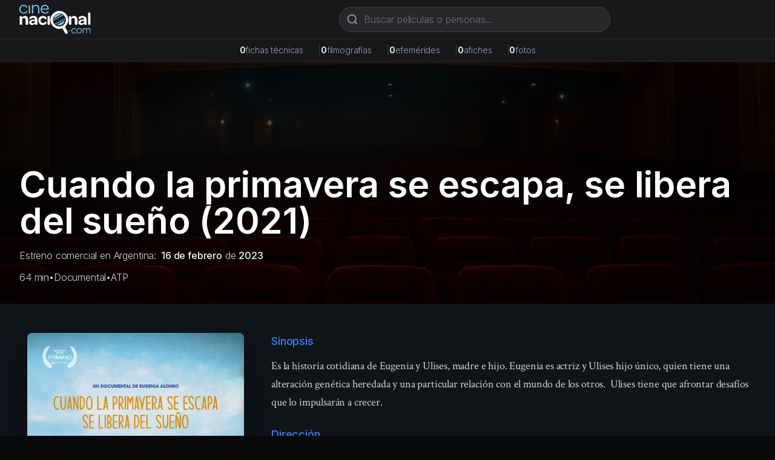

--- FILE ---
content_type: text/html; charset=utf-8
request_url: https://cinenacional.com/pelicula/cuando-la-primavera-se-escapa-se-libera-del-sueno
body_size: 7969
content:
<!DOCTYPE html><html lang="es"><head><meta charSet="utf-8"/><meta name="viewport" content="width=device-width, initial-scale=1"/><link rel="preload" as="image" href="/images/logo.svg" fetchPriority="high"/><link rel="preload" as="image" href="https://res.cloudinary.com/dzndglyjr/image/upload/v1760214078/cinenacional/posters/10258/poster.jpg"/><link rel="preload" as="image" href="https://res.cloudinary.com/dzndglyjr/image/upload/v1766442865/cinenacional/people/138294/isasis7cpem0xhbxvz1j.jpg"/><link rel="stylesheet" href="/_next/static/css/078e8b88176917ad.css" data-precedence="next"/><link rel="stylesheet" href="/_next/static/css/5a6571e34e52ad94.css" data-precedence="next"/><link rel="preload" as="script" fetchPriority="low" href="/_next/static/chunks/webpack-4e55f3979d859da2.js"/><script src="/_next/static/chunks/fd9d1056-38142047babd2fde.js" async=""></script><script src="/_next/static/chunks/2117-fcb3f38d54d53aac.js" async=""></script><script src="/_next/static/chunks/main-app-31c7029f623b0a9f.js" async=""></script><script src="/_next/static/chunks/2972-1dd9890ceb0b21b2.js" async=""></script><script src="/_next/static/chunks/9064-9ece3573b1fec6cd.js" async=""></script><script src="/_next/static/chunks/3145-d6c312f5759e1c15.js" async=""></script><script src="/_next/static/chunks/3893-6a9806fead608f15.js" async=""></script><script src="/_next/static/chunks/app/(site)/layout-fb888f428536f6ff.js" async=""></script><script async="" src="https://pagead2.googlesyndication.com/pagead/js/adsbygoogle.js?client=ca-pub-4540700730503978" crossorigin="anonymous"></script><script src="/_next/static/chunks/7119-8d85acef9921a94c.js" async=""></script><script src="/_next/static/chunks/8886-f21e938ae891129e.js" async=""></script><script src="/_next/static/chunks/app/(site)/pelicula/%5Bslug%5D/page-844092f998cff838.js" async=""></script><link rel="preload" href="https://www.googletagmanager.com/gtag/js?id=G-5SGTLPHYYX" as="script"/><title>Cuando la primavera se escapa, se libera del sueño (2021) - cinenacional.com</title><meta name="description" content="Es la historia cotidiana de Eugenia y Ulises, madre e hijo. Eugenia es actriz y Ulises hijo único, quien tiene una alteración genética heredada y una particular"/><meta name="keywords" content="Cuando la primavera se escapa, se libera del sueño, cine argentino, película argentina, Documental"/><meta name="robots" content="index, follow"/><meta name="googlebot" content="index, follow, max-video-preview:-1, max-image-preview:large, max-snippet:-1"/><meta name="google-adsense-account" content="ca-pub-4540700730503978"/><meta property="og:title" content="Cuando la primavera se escapa, se libera del sueño"/><meta property="og:description" content="Es la historia cotidiana de Eugenia y Ulises, madre e hijo. Eugenia es actriz y Ulises hijo único, quien tiene una alteración genética heredada y una particular"/><meta property="og:image" content="https://res.cloudinary.com/dzndglyjr/image/upload/v1760214078/cinenacional/posters/10258/poster.jpg"/><meta property="og:type" content="video.movie"/><meta name="twitter:card" content="summary_large_image"/><meta name="twitter:title" content="Cuando la primavera se escapa, se libera del sueño"/><meta name="twitter:description" content="Es la historia cotidiana de Eugenia y Ulises, madre e hijo. Eugenia es actriz y Ulises hijo único, quien tiene una alteración genética heredada y una particular"/><meta name="twitter:image" content="https://res.cloudinary.com/dzndglyjr/image/upload/v1760214078/cinenacional/posters/10258/poster.jpg"/><link rel="icon" href="/favicon.ico" sizes="48x48"/><link rel="icon" href="/favicon.svg" type="image/svg+xml"/><link rel="icon" href="/favicon-16x16.png" sizes="16x16" type="image/png"/><link rel="icon" href="/favicon-32x32.png" sizes="32x32" type="image/png"/><link rel="apple-touch-icon" href="/apple-touch-icon.png" sizes="180x180" type="image/png"/><meta name="next-size-adjust"/><script src="/_next/static/chunks/polyfills-42372ed130431b0a.js" noModule=""></script></head><body><html lang="es" class="h-full __variable_0fc2d1 __variable_13cef7"><head></head><body class="__className_0fc2d1 min-h-full flex flex-col bg-zinc-950 text-white"><header class="bg-zinc-900 border-b border-zinc-800 sticky top-0 z-40"><div class="max-w-7xl mx-auto px-4 sm:px-6 lg:px-8"><div class="flex items-center justify-between h-16 gap-4"><a class="flex items-center space-x-2 flex-shrink-0" href="/"><img alt="cinenacional.com" fetchPriority="high" width="180" height="40" decoding="async" data-nimg="1" class="h-10 sm:h-12 w-auto" style="color:transparent" src="/images/logo.svg"/></a><div class="hidden md:block flex-1 max-w-2xl mx-4"><div class="relative flex-1 max-w-md"><form><div class="relative"><svg xmlns="http://www.w3.org/2000/svg" width="24" height="24" viewBox="0 0 24 24" fill="none" stroke="currentColor" stroke-width="2" stroke-linecap="round" stroke-linejoin="round" class="lucide lucide-search absolute left-3 top-1/2 transform -translate-y-1/2 w-5 h-5 text-zinc-400 pointer-events-none" aria-hidden="true"><path d="m21 21-4.34-4.34"></path><circle cx="11" cy="11" r="8"></circle></svg><input type="text" placeholder="Buscar películas o personas..." class="w-full pl-10 pr-10 py-2 bg-zinc-800 border border-zinc-700 rounded-full text-white placeholder-zinc-500 focus:outline-none focus:ring-2 focus:ring-zinc-500 focus:border-transparent focus:bg-zinc-700 transition-all" value=""/></div></form></div></div></div><div class="md:hidden pb-3"><div class="relative flex-1 max-w-md"><form><div class="relative"><svg xmlns="http://www.w3.org/2000/svg" width="24" height="24" viewBox="0 0 24 24" fill="none" stroke="currentColor" stroke-width="2" stroke-linecap="round" stroke-linejoin="round" class="lucide lucide-search absolute left-3 top-1/2 transform -translate-y-1/2 w-5 h-5 text-zinc-400 pointer-events-none" aria-hidden="true"><path d="m21 21-4.34-4.34"></path><circle cx="11" cy="11" r="8"></circle></svg><input type="text" placeholder="Buscar películas o personas..." class="w-full pl-10 pr-10 py-2 bg-zinc-800 border border-zinc-700 rounded-full text-white placeholder-zinc-500 focus:outline-none focus:ring-2 focus:ring-zinc-500 focus:border-transparent focus:bg-zinc-700 transition-all" value=""/></div></form></div></div></div></header><div class="bg-zinc-800/50 border-b border-zinc-700/50"><div class="max-w-7xl mx-auto px-4 sm:px-6 lg:px-8 py-2"><div class="flex flex-wrap items-center justify-center gap-3 sm:gap-6 text-xs sm:text-sm"><div class="flex items-baseline gap-1"><span class="font-semibold text-white">0</span><span class="text-zinc-400">fichas técnicas</span><span class="hidden sm:inline ml-6 text-zinc-700">|</span></div><div class="flex items-baseline gap-1"><span class="font-semibold text-white">0</span><span class="text-zinc-400">filmografías</span><span class="hidden sm:inline ml-6 text-zinc-700">|</span></div><div class="flex items-baseline gap-1"><span class="font-semibold text-white">0</span><span class="text-zinc-400">efemérides</span><span class="hidden sm:inline ml-6 text-zinc-700">|</span></div><div class="flex items-baseline gap-1"><span class="font-semibold text-white">0</span><span class="text-zinc-400">afiches</span><span class="hidden sm:inline ml-6 text-zinc-700">|</span></div><div class="flex items-baseline gap-1"><span class="font-semibold text-white">0</span><span class="text-zinc-400">fotos</span></div></div></div></div><main class="flex-grow"><!--$--><div class="bg-cine-dark text-white min-h-screen"><div class="relative min-h-[400px] overflow-hidden bg-[#0f1419]"><div class="relative flex items-center justify-center"><div class="w-full h-[400px] bg-cover bg-center" style="background-image:url(/images/background-placeholder.jpg);filter:brightness(0.3)"></div></div><div class="absolute bottom-0 left-0 right-0 z-10"><div class="max-w-7xl mx-auto px-4 sm:px-6 lg:px-8 pb-8 w-full"><h1 class="text-4xl md:text-5xl lg:text-6xl font-bold text-white mb-4 drop-shadow-lg">Cuando la primavera se escapa, se libera del sueño<!-- --> (2021)</h1><p class="text-gray-300 mb-3 drop-shadow-md">Estreno comercial en Argentina:<a class="font-medium ml-2 text-gray-100 hover:text-cine-accent transition-colors" href="/efemerides/02-16">16 de febrero</a><span> de </span><a class="font-medium text-gray-100 hover:text-cine-accent transition-colors" href="/listados/estrenos?period=2020s&amp;year=2023">2023</a></p><div class="flex flex-wrap items-center gap-4 text-gray-300 drop-shadow-md"><span>64<!-- --> min</span><span>•</span><span>Documental</span><span>•</span><span title="Apta para todo público" class="cursor-default">ATP</span></div></div></div></div><div class="bg-cine-dark"><div class="max-w-7xl mx-auto px-4 sm:px-6 lg:px-8 py-12"><div class="grid grid-cols-1 lg:grid-cols-3 gap-8"><div class="lg:col-span-1"><div class="flex justify-center"><div class="relative inline-block"><img src="https://res.cloudinary.com/dzndglyjr/image/upload/v1760214078/cinenacional/posters/10258/poster.jpg" alt="Poster de Cuando la primavera se escapa, se libera del sueño" class="h-[500px] w-auto rounded-lg poster-shadow" style="filter:none"/></div></div></div><div class="lg:col-span-2"><div class="space-y-6"><div class="grid grid-cols-1 gap-6"><div><h3 class="text-lg font-medium mb-3 text-cine-accent">Sinopsis</h3><div class="serif-body text-lg text-gray-300 leading-relaxed">Es la historia cotidiana de Eugenia y Ulises, madre e hijo. Eugenia es actriz y Ulises hijo único, quien tiene una alteración genética heredada y una particular relación con el mundo de los otros.  Ulises tiene que afrontar desafíos que lo impulsarán a crecer.</div></div></div><div class="flex flex-wrap gap-4"><button class="border border-gray-600 hover:border-cine-accent px-6 py-3 rounded-lg font-medium transition-colors text-white">Compartir</button></div></div></div></div></div></div><div class="max-w-7xl mx-auto px-4 sm:px-6 lg:px-8 py-12"><div class="grid grid-cols-1 lg:grid-cols-3 gap-8"><div class="lg:col-span-2"><h2 class="serif-heading text-2xl mb-6 text-white">Reparto y Equipo</h2><div class="mb-8"><h3 class="text-lg font-medium mb-4 text-cine-accent">Reparto Principal</h3><div class="grid grid-cols-2 md:grid-cols-3 gap-4"><div class="text-center"><a class="block group" href="/persona/ulises-langer"><div class="w-20 h-20 rounded-full person-placeholder mx-auto mb-2 group-hover:ring-2 group-hover:ring-cine-accent transition-all"><svg class="w-8 h-8 text-gray-500" fill="none" stroke="currentColor" viewBox="0 0 24 24"><path stroke-linecap="round" stroke-linejoin="round" stroke-width="1.5" d="M16 7a4 4 0 11-8 0 4 4 0 018 0zM12 14a7 7 0 00-7 7h14a7 7 0 00-7-7z"></path></svg></div><p class="font-medium text-white group-hover:text-cine-accent transition-colors">Ulises Langer</p></a></div><div class="text-center"><a class="block group" href="/persona/eugenia-alonso"><div class="w-20 h-20 rounded-full person-placeholder mx-auto mb-2 group-hover:ring-2 group-hover:ring-cine-accent transition-all"><img src="https://res.cloudinary.com/dzndglyjr/image/upload/v1766442865/cinenacional/people/138294/isasis7cpem0xhbxvz1j.jpg" alt="Eugenia Alonso" class="w-full h-full object-cover rounded-full"/></div><p class="font-medium text-white group-hover:text-cine-accent transition-colors">Eugenia Alonso</p></a></div></div></div><div><h3 class="text-lg font-medium mb-4 text-cine-accent">Equipo Técnico</h3><div class="grid grid-cols-1 md:grid-cols-2 gap-8 text-sm"><div class="space-y-4"><div><div><h4 class="text-gray-400 font-medium mb-2">Dirección</h4><div class="ml-4 space-y-1"><div class="flex flex-wrap items-baseline"><a class="text-white hover:text-cine-accent transition-colors" href="/persona/eugenia-alonso">Eugenia Alonso</a></div><div class="flex flex-wrap items-baseline"><a class="text-white hover:text-cine-accent transition-colors" href="/persona/josefina-pieres">Josefina Pieres</a></div></div></div> </div><div><div><h4 class="text-gray-400 font-medium mb-2">Guión</h4><div class="ml-4 space-y-1"><div class="flex flex-wrap items-baseline"><a class="text-white hover:text-cine-accent transition-colors" href="/persona/eugenia-alonso">Eugenia Alonso</a></div></div></div> </div><div><div><h4 class="text-gray-400 font-medium mb-2">Producción Ejecutiva</h4><div class="ml-4 space-y-1"><div class="flex flex-wrap items-baseline"><a class="text-white hover:text-cine-accent transition-colors" href="/persona/mariano-pozzi">Mariano Pozzi</a></div></div></div> </div></div><div class="space-y-4"><div><div><h4 class="text-gray-400 font-medium mb-2">Montaje</h4><div class="ml-4 space-y-1"><div class="flex flex-wrap items-baseline"><a class="text-white hover:text-cine-accent transition-colors" href="/persona/clara-frias">Clara Frías</a></div><div class="flex flex-wrap items-baseline"><a class="text-white hover:text-cine-accent transition-colors" href="/persona/benjamin-ellenberger">Benjamín Ellenberger</a></div></div></div> </div><div><div><h4 class="text-gray-400 font-medium mb-2">Dirección de Sonido</h4><div class="ml-4 space-y-1"><div class="flex flex-wrap items-baseline"><a class="text-white hover:text-cine-accent transition-colors" href="/persona/nicolas-diab">Nicolás Diab</a></div></div></div> </div><div><div><h4 class="text-gray-400 font-medium mb-2">Música</h4><div class="ml-4 space-y-1"><div class="flex flex-wrap items-baseline"><a class="text-white hover:text-cine-accent transition-colors" href="/persona/nicolas-diab">Nicolás Diab</a></div></div></div> </div></div></div><div class="mt-6"><button class="text-cine-accent hover:text-blue-300 font-medium transition-colors flex items-center space-x-2"><span>Ver equipo técnico completo</span><svg class="w-4 h-4 transition-transform duration-200 " fill="none" stroke="currentColor" viewBox="0 0 24 24"><path stroke-linecap="round" stroke-linejoin="round" stroke-width="2" d="M19 9l-7 7-7-7"></path></svg></button></div></div></div><div class="lg:col-span-1"><div class="glass-effect rounded-lg p-6 space-y-6"><div><h3 class="text-lg font-medium mb-4 text-cine-accent">Información</h3><div class="space-y-3 text-sm"><div class="flex items-start"><span class="text-gray-400 w-32 flex-shrink-0">Año de producción:</span><span class="ml-2 text-white">2021</span></div><div class="flex items-start"><span class="text-gray-400 w-32 flex-shrink-0">Duración:</span><span class="ml-2 text-white">64 min</span></div><div class="flex items-start"><span class="text-gray-400 w-32 flex-shrink-0">Calificación:</span><span class="ml-2 text-white">Apta para todo público</span></div><div class="flex justify-end mt-4 pt-3 border-t border-gray-700"><span class="ml-2 text-white">Color | Sonora</span></div></div></div><div><h3 class="text-lg font-medium mb-4 text-cine-accent">Géneros</h3><div class="flex flex-wrap gap-2"><span class="bg-cine-gray px-3 py-1 rounded-full text-sm text-white hover:bg-cine-accent/20 transition-colors cursor-pointer">Documental</span></div></div></div></div></div></div><div class="max-w-7xl mx-auto px-4 sm:px-6 lg:px-8 py-12 border-t border-gray-800"><h2 class="serif-heading text-2xl text-white mb-6">Trailer</h2><div class="relative w-full aspect-video rounded-lg overflow-hidden bg-cine-gray shadow-2xl"><iframe class="absolute top-0 left-0 w-full h-full" src="https://www.youtube.com/embed/9kxqIWbtBh0?modestbranding=1&amp;rel=0" title="Trailer de Cuando la primavera se escapa, se libera del sueño" frameBorder="0" allow="accelerometer; autoplay; clipboard-write; encrypted-media; gyroscope; picture-in-picture; web-share" allowFullScreen=""></iframe></div></div><div class="border-t border-gray-800"><div class="max-w-7xl mx-auto px-4 sm:px-6 lg:px-8 py-8"><p class="text-sm text-gray-500 mb-4">También te puede interesar</p></div></div></div><!--/$--></main><footer class="bg-zinc-900 border-t border-zinc-800 mt-auto"><div class="container mx-auto px-4 py-12"><div class="grid grid-cols-1 md:grid-cols-4 gap-8"><div class="col-span-1 md:col-span-4 text-center md:text-left"><a class="flex items-center space-x-2 text-white mb-4 justify-center md:justify-start" href="/"><img alt="cinenacional.com" fetchPriority="high" width="180" height="40" decoding="async" data-nimg="1" class="h-10 sm:h-12 w-auto" style="color:transparent" src="/images/logo.svg"/></a><p class="text-gray-400 text-sm mb-4">La base de datos más completa del cine argentino.</p><div class="flex space-x-4 justify-center md:justify-start"><a href="https://x.com/cinenacional" class="text-gray-400 hover:text-white transition-colors"><svg xmlns="http://www.w3.org/2000/svg" width="24" height="24" viewBox="0 0 24 24" fill="none" stroke="currentColor" stroke-width="2" stroke-linecap="round" stroke-linejoin="round" class="lucide lucide-x w-5 h-5" aria-hidden="true"><path d="M18 6 6 18"></path><path d="m6 6 12 12"></path></svg></a><a href="https://instagram.com/cinenacional" class="text-gray-400 hover:text-white transition-colors"><svg stroke="currentColor" fill="currentColor" stroke-width="0" viewBox="0 0 448 512" class="w-5 h-5" height="1em" width="1em" xmlns="http://www.w3.org/2000/svg"><path d="M224.1 141c-63.6 0-114.9 51.3-114.9 114.9s51.3 114.9 114.9 114.9S339 319.5 339 255.9 287.7 141 224.1 141zm0 189.6c-41.1 0-74.7-33.5-74.7-74.7s33.5-74.7 74.7-74.7 74.7 33.5 74.7 74.7-33.6 74.7-74.7 74.7zm146.4-194.3c0 14.9-12 26.8-26.8 26.8-14.9 0-26.8-12-26.8-26.8s12-26.8 26.8-26.8 26.8 12 26.8 26.8zm76.1 27.2c-1.7-35.9-9.9-67.7-36.2-93.9-26.2-26.2-58-34.4-93.9-36.2-37-2.1-147.9-2.1-184.9 0-35.8 1.7-67.6 9.9-93.9 36.1s-34.4 58-36.2 93.9c-2.1 37-2.1 147.9 0 184.9 1.7 35.9 9.9 67.7 36.2 93.9s58 34.4 93.9 36.2c37 2.1 147.9 2.1 184.9 0 35.9-1.7 67.7-9.9 93.9-36.2 26.2-26.2 34.4-58 36.2-93.9 2.1-37 2.1-147.8 0-184.8zM398.8 388c-7.8 19.6-22.9 34.7-42.6 42.6-29.5 11.7-99.5 9-132.1 9s-102.7 2.6-132.1-9c-19.6-7.8-34.7-22.9-42.6-42.6-11.7-29.5-9-99.5-9-132.1s-2.6-102.7 9-132.1c7.8-19.6 22.9-34.7 42.6-42.6 29.5-11.7 99.5-9 132.1-9s102.7-2.6 132.1 9c19.6 7.8 34.7 22.9 42.6 42.6 11.7 29.5 9 99.5 9 132.1s2.7 102.7-9 132.1z"></path></svg></a><a href="/cdn-cgi/l/email-protection#51383f373e1132383f343f3032383e3f303d7f323e3c" class="text-gray-400 hover:text-white transition-colors"><svg xmlns="http://www.w3.org/2000/svg" width="24" height="24" viewBox="0 0 24 24" fill="none" stroke="currentColor" stroke-width="2" stroke-linecap="round" stroke-linejoin="round" class="lucide lucide-mail w-5 h-5" aria-hidden="true"><path d="m22 7-8.991 5.727a2 2 0 0 1-2.009 0L2 7"></path><rect x="2" y="4" width="20" height="16" rx="2"></rect></svg></a></div></div></div><div class="border-t border-zinc-800 mt-8 pt-8 text-center"><p class="text-gray-400 text-sm">© <!-- -->2026<!-- --> cinenacional.com. Todos los derechos reservados.</p></div></div></footer><div id="_rht_toaster" style="position:fixed;z-index:9999;top:16px;left:16px;right:16px;bottom:16px;pointer-events:none"></div><script data-cfasync="false" src="/cdn-cgi/scripts/5c5dd728/cloudflare-static/email-decode.min.js"></script><script src="/_next/static/chunks/webpack-4e55f3979d859da2.js" async=""></script></body></html><script>(self.__next_f=self.__next_f||[]).push([0]);self.__next_f.push([2,null])</script><script>self.__next_f.push([1,"1:HL[\"/_next/static/css/078e8b88176917ad.css\",\"style\"]\n2:HL[\"/_next/static/media/c7b4fd33734710f7-s.p.woff2\",\"font\",{\"crossOrigin\":\"\",\"type\":\"font/woff2\"}]\n3:HL[\"/_next/static/media/e400baae650c21fc-s.p.woff2\",\"font\",{\"crossOrigin\":\"\",\"type\":\"font/woff2\"}]\n4:HL[\"/_next/static/media/e4af272ccee01ff0-s.p.woff2\",\"font\",{\"crossOrigin\":\"\",\"type\":\"font/woff2\"}]\n5:HL[\"/_next/static/media/f388ce6667079c43-s.p.woff2\",\"font\",{\"crossOrigin\":\"\",\"type\":\"font/woff2\"}]\n6:HL[\"/_next/static/media/fc624604eae89eb3-s.p.woff2\",\"font\",{\"crossOrigin\":\"\",\"type\":\"font/woff2\"}]\n7:HL[\"/_next/static/css/5a6571e34e52ad94.css\",\"style\"]\n"])</script><script>self.__next_f.push([1,"8:I[2846,[],\"\"]\nb:I[4707,[],\"\"]\nd:I[6423,[],\"\"]\ne:I[8003,[\"2972\",\"static/chunks/2972-1dd9890ceb0b21b2.js\",\"9064\",\"static/chunks/9064-9ece3573b1fec6cd.js\",\"3145\",\"static/chunks/3145-d6c312f5759e1c15.js\",\"3893\",\"static/chunks/3893-6a9806fead608f15.js\",\"7457\",\"static/chunks/app/(site)/layout-fb888f428536f6ff.js\"],\"\"]\nf:I[3293,[\"2972\",\"static/chunks/2972-1dd9890ceb0b21b2.js\",\"9064\",\"static/chunks/9064-9ece3573b1fec6cd.js\",\"3145\",\"static/chunks/3145-d6c312f5759e1c15.js\",\"3893\",\"static/chunks/3893-6a9806fead608f15.js\",\"7457\",\"static/chunks/app/(site)/layout-fb888f428536f6ff.js\"],\"default\"]\n10:I[2354,[\"2972\",\"static/chunks/2972-1dd9890ceb0b21b2.js\",\"9064\",\"static/chunks/9064-9ece3573b1fec6cd.js\",\"3145\",\"static/chunks/3145-d6c312f5759e1c15.js\",\"3893\",\"static/chunks/3893-6a9806fead608f15.js\",\"7457\",\"static/chunks/app/(site)/layout-fb888f428536f6ff.js\"],\"default\"]\n11:I[1693,[\"2972\",\"static/chunks/2972-1dd9890ceb0b21b2.js\",\"9064\",\"static/chunks/9064-9ece3573b1fec6cd.js\",\"3145\",\"static/chunks/3145-d6c312f5759e1c15.js\",\"3893\",\"static/chunks/3893-6a9806fead608f15.js\",\"7457\",\"static/chunks/app/(site)/layout-fb888f428536f6ff.js\"],\"default\"]\n12:I[2972,[\"2972\",\"static/chunks/2972-1dd9890ceb0b21b2.js\",\"9064\",\"static/chunks/9064-9ece3573b1fec6cd.js\",\"3145\",\"static/chunks/3145-d6c312f5759e1c15.js\",\"3893\",\"static/chunks/3893-6a9806fead608f15.js\",\"7457\",\"static/chunks/app/(site)/layout-fb888f428536f6ff.js\"],\"\"]\n13:I[5878,[\"2972\",\"static/chunks/2972-1dd9890ceb0b21b2.js\",\"9064\",\"static/chunks/9064-9ece3573b1fec6cd.js\",\"3145\",\"static/chunks/3145-d6c312f5759e1c15.js\",\"3893\",\"static/chunks/3893-6a9806fead608f15.js\",\"7457\",\"static/chunks/app/(site)/layout-fb888f428536f6ff.js\"],\"Image\"]\n14:I[9064,[\"2972\",\"static/chunks/2972-1dd9890ceb0b21b2.js\",\"9064\",\"static/chunks/9064-9ece3573b1fec6cd.js\",\"3145\",\"static/chunks/3145-d6c312f5759e1c15.js\",\"3893\",\"static/chunks/3893-6a9806fead608f15.js\",\"7457\",\"static/chunks/app/(site)/layout-fb888f428536f6ff.js\"],\"Toaster\"]\n1a:I[1060,[],\"\"]\nc:[\"slug\",\"cuando-la-primavera-se-escapa-se-libera-del-sueno\",\"d\"]\n15"])</script><script>self.__next_f.push([1,":{\"fontFamily\":\"system-ui,\\\"Segoe UI\\\",Roboto,Helvetica,Arial,sans-serif,\\\"Apple Color Emoji\\\",\\\"Segoe UI Emoji\\\"\",\"height\":\"100vh\",\"textAlign\":\"center\",\"display\":\"flex\",\"flexDirection\":\"column\",\"alignItems\":\"center\",\"justifyContent\":\"center\"}\n16:{\"display\":\"inline-block\",\"margin\":\"0 20px 0 0\",\"padding\":\"0 23px 0 0\",\"fontSize\":24,\"fontWeight\":500,\"verticalAlign\":\"top\",\"lineHeight\":\"49px\"}\n17:{\"display\":\"inline-block\"}\n18:{\"fontSize\":14,\"fontWeight\":400,\"lineHeight\":\"49px\",\"margin\":0}\n1b:[]\n"])</script><script>self.__next_f.push([1,"0:[\"$\",\"$L8\",null,{\"buildId\":\"gJ_7F3OsFJqsJaw4NC05e\",\"assetPrefix\":\"\",\"urlParts\":[\"\",\"pelicula\",\"cuando-la-primavera-se-escapa-se-libera-del-sueno\"],\"initialTree\":[\"\",{\"children\":[\"(site)\",{\"children\":[\"pelicula\",{\"children\":[[\"slug\",\"cuando-la-primavera-se-escapa-se-libera-del-sueno\",\"d\"],{\"children\":[\"__PAGE__\",{}]}]}]}]},\"$undefined\",\"$undefined\",true],\"initialSeedData\":[\"\",{\"children\":[\"(site)\",{\"children\":[\"pelicula\",{\"children\":[[\"slug\",\"cuando-la-primavera-se-escapa-se-libera-del-sueno\",\"d\"],{\"children\":[\"__PAGE__\",{},[[\"$L9\",\"$La\",null],null],null]},[null,[\"$\",\"$Lb\",null,{\"parallelRouterKey\":\"children\",\"segmentPath\":[\"children\",\"(site)\",\"children\",\"pelicula\",\"children\",\"$c\",\"children\"],\"error\":\"$undefined\",\"errorStyles\":\"$undefined\",\"errorScripts\":\"$undefined\",\"template\":[\"$\",\"$Ld\",null,{}],\"templateStyles\":\"$undefined\",\"templateScripts\":\"$undefined\",\"notFound\":\"$undefined\",\"notFoundStyles\":\"$undefined\"}]],[[\"$\",\"div\",null,{\"className\":\"bg-gray-900 text-white min-h-screen flex items-center justify-center\",\"children\":[\"$\",\"div\",null,{\"className\":\"text-center\",\"children\":[[\"$\",\"div\",null,{\"className\":\"animate-spin rounded-full h-12 w-12 border-b-2 border-blue-400 mx-auto\"}],[\"$\",\"p\",null,{\"className\":\"mt-4 text-gray-400\",\"children\":\"Cargando...\"}]]}]}],[],[]]]},[null,[\"$\",\"$Lb\",null,{\"parallelRouterKey\":\"children\",\"segmentPath\":[\"children\",\"(site)\",\"children\",\"pelicula\",\"children\"],\"error\":\"$undefined\",\"errorStyles\":\"$undefined\",\"errorScripts\":\"$undefined\",\"template\":[\"$\",\"$Ld\",null,{}],\"templateStyles\":\"$undefined\",\"templateScripts\":\"$undefined\",\"notFound\":\"$undefined\",\"notFoundStyles\":\"$undefined\"}]],null]},[[[[\"$\",\"link\",\"0\",{\"rel\":\"stylesheet\",\"href\":\"/_next/static/css/5a6571e34e52ad94.css\",\"precedence\":\"next\",\"crossOrigin\":\"$undefined\"}]],[\"$\",\"html\",null,{\"lang\":\"es\",\"className\":\"h-full __variable_0fc2d1 __variable_13cef7\",\"children\":[[\"$\",\"head\",null,{\"children\":[\"$\",\"script\",null,{\"async\":true,\"src\":\"https://pagead2.googlesyndication.com/pagead/js/adsbygoogle.js?client=ca-pub-4540700730503978\",\"crossOrigin\":\"anonymous\"}]}],[\"$\",\"body\",null,{\"className\":\"__className_0fc2d1 min-h-full flex flex-col bg-zinc-950 text-white\",\"children\":[[[\"$\",\"$Le\",null,{\"src\":\"https://www.googletagmanager.com/gtag/js?id=G-5SGTLPHYYX\",\"strategy\":\"afterInteractive\"}],[\"$\",\"$Le\",null,{\"id\":\"google-analytics\",\"strategy\":\"afterInteractive\",\"children\":\"\\n                window.dataLayer = window.dataLayer || [];\\n                function gtag(){dataLayer.push(arguments);}\\n                gtag('js', new Date());\\n                gtag('config', 'G-5SGTLPHYYX', {\\n                  page_path: window.location.pathname,\\n                });\\n              \"}]],[\"$\",\"$Lf\",null,{}],[\"$\",\"$L10\",null,{}],[\"$\",\"$L11\",null,{}],[\"$\",\"main\",null,{\"className\":\"flex-grow\",\"children\":[\"$\",\"$Lb\",null,{\"parallelRouterKey\":\"children\",\"segmentPath\":[\"children\",\"(site)\",\"children\"],\"error\":\"$undefined\",\"errorStyles\":\"$undefined\",\"errorScripts\":\"$undefined\",\"template\":[\"$\",\"$Ld\",null,{}],\"templateStyles\":\"$undefined\",\"templateScripts\":\"$undefined\",\"notFound\":[[\"$\",\"title\",null,{\"children\":\"404: This page could not be found.\"}],[\"$\",\"div\",null,{\"style\":{\"fontFamily\":\"system-ui,\\\"Segoe UI\\\",Roboto,Helvetica,Arial,sans-serif,\\\"Apple Color Emoji\\\",\\\"Segoe UI Emoji\\\"\",\"height\":\"100vh\",\"textAlign\":\"center\",\"display\":\"flex\",\"flexDirection\":\"column\",\"alignItems\":\"center\",\"justifyContent\":\"center\"},\"children\":[\"$\",\"div\",null,{\"children\":[[\"$\",\"style\",null,{\"dangerouslySetInnerHTML\":{\"__html\":\"body{color:#000;background:#fff;margin:0}.next-error-h1{border-right:1px solid rgba(0,0,0,.3)}@media (prefers-color-scheme:dark){body{color:#fff;background:#000}.next-error-h1{border-right:1px solid rgba(255,255,255,.3)}}\"}}],[\"$\",\"h1\",null,{\"className\":\"next-error-h1\",\"style\":{\"display\":\"inline-block\",\"margin\":\"0 20px 0 0\",\"padding\":\"0 23px 0 0\",\"fontSize\":24,\"fontWeight\":500,\"verticalAlign\":\"top\",\"lineHeight\":\"49px\"},\"children\":\"404\"}],[\"$\",\"div\",null,{\"style\":{\"display\":\"inline-block\"},\"children\":[\"$\",\"h2\",null,{\"style\":{\"fontSize\":14,\"fontWeight\":400,\"lineHeight\":\"49px\",\"margin\":0},\"children\":\"This page could not be found.\"}]}]]}]}]],\"notFoundStyles\":[]}]}],[\"$\",\"footer\",null,{\"className\":\"bg-zinc-900 border-t border-zinc-800 mt-auto\",\"children\":[\"$\",\"div\",null,{\"className\":\"container mx-auto px-4 py-12\",\"children\":[[\"$\",\"div\",null,{\"className\":\"grid grid-cols-1 md:grid-cols-4 gap-8\",\"children\":[\"$\",\"div\",null,{\"className\":\"col-span-1 md:col-span-4 text-center md:text-left\",\"children\":[[\"$\",\"$L12\",null,{\"href\":\"/\",\"className\":\"flex items-center space-x-2 text-white mb-4 justify-center md:justify-start\",\"children\":[\"$\",\"$L13\",null,{\"src\":\"/images/logo.svg\",\"alt\":\"cinenacional.com\",\"width\":180,\"height\":40,\"className\":\"h-10 sm:h-12 w-auto\",\"priority\":true}]}],[\"$\",\"p\",null,{\"className\":\"text-gray-400 text-sm mb-4\",\"children\":\"La base de datos más completa del cine argentino.\"}],[\"$\",\"div\",null,{\"className\":\"flex space-x-4 justify-center md:justify-start\",\"children\":[[\"$\",\"a\",null,{\"href\":\"https://x.com/cinenacional\",\"className\":\"text-gray-400 hover:text-white transition-colors\",\"children\":[\"$\",\"svg\",null,{\"xmlns\":\"http://www.w3.org/2000/svg\",\"width\":24,\"height\":24,\"viewBox\":\"0 0 24 24\",\"fill\":\"none\",\"stroke\":\"currentColor\",\"strokeWidth\":2,\"strokeLinecap\":\"round\",\"strokeLinejoin\":\"round\",\"className\":\"lucide lucide-x w-5 h-5\",\"aria-hidden\":\"true\",\"children\":[[\"$\",\"path\",\"1bl5f8\",{\"d\":\"M18 6 6 18\"}],[\"$\",\"path\",\"d8bk6v\",{\"d\":\"m6 6 12 12\"}],\"$undefined\"]}]}],[\"$\",\"a\",null,{\"href\":\"https://instagram.com/cinenacional\",\"className\":\"text-gray-400 hover:text-white transition-colors\",\"children\":[\"$\",\"svg\",null,{\"stroke\":\"currentColor\",\"fill\":\"currentColor\",\"strokeWidth\":\"0\",\"viewBox\":\"0 0 448 512\",\"className\":\"w-5 h-5\",\"children\":[\"$undefined\",[[\"$\",\"path\",\"0\",{\"d\":\"M224.1 141c-63.6 0-114.9 51.3-114.9 114.9s51.3 114.9 114.9 114.9S339 319.5 339 255.9 287.7 141 224.1 141zm0 189.6c-41.1 0-74.7-33.5-74.7-74.7s33.5-74.7 74.7-74.7 74.7 33.5 74.7 74.7-33.6 74.7-74.7 74.7zm146.4-194.3c0 14.9-12 26.8-26.8 26.8-14.9 0-26.8-12-26.8-26.8s12-26.8 26.8-26.8 26.8 12 26.8 26.8zm76.1 27.2c-1.7-35.9-9.9-67.7-36.2-93.9-26.2-26.2-58-34.4-93.9-36.2-37-2.1-147.9-2.1-184.9 0-35.8 1.7-67.6 9.9-93.9 36.1s-34.4 58-36.2 93.9c-2.1 37-2.1 147.9 0 184.9 1.7 35.9 9.9 67.7 36.2 93.9s58 34.4 93.9 36.2c37 2.1 147.9 2.1 184.9 0 35.9-1.7 67.7-9.9 93.9-36.2 26.2-26.2 34.4-58 36.2-93.9 2.1-37 2.1-147.8 0-184.8zM398.8 388c-7.8 19.6-22.9 34.7-42.6 42.6-29.5 11.7-99.5 9-132.1 9s-102.7 2.6-132.1-9c-19.6-7.8-34.7-22.9-42.6-42.6-11.7-29.5-9-99.5-9-132.1s-2.6-102.7 9-132.1c7.8-19.6 22.9-34.7 42.6-42.6 29.5-11.7 99.5-9 132.1-9s102.7-2.6 132.1 9c19.6 7.8 34.7 22.9 42.6 42.6 11.7 29.5 9 99.5 9 132.1s2.7 102.7-9 132.1z\",\"children\":[]}]]],\"style\":{\"color\":\"$undefined\"},\"height\":\"1em\",\"width\":\"1em\",\"xmlns\":\"http://www.w3.org/2000/svg\"}]}],[\"$\",\"a\",null,{\"href\":\"mailto:info@cinenacional.com\",\"className\":\"text-gray-400 hover:text-white transition-colors\",\"children\":[\"$\",\"svg\",null,{\"xmlns\":\"http://www.w3.org/2000/svg\",\"width\":24,\"height\":24,\"viewBox\":\"0 0 24 24\",\"fill\":\"none\",\"stroke\":\"currentColor\",\"strokeWidth\":2,\"strokeLinecap\":\"round\",\"strokeLinejoin\":\"round\",\"className\":\"lucide lucide-mail w-5 h-5\",\"aria-hidden\":\"true\",\"children\":[[\"$\",\"path\",\"132q7q\",{\"d\":\"m22 7-8.991 5.727a2 2 0 0 1-2.009 0L2 7\"}],[\"$\",\"rect\",\"izxlao\",{\"x\":\"2\",\"y\":\"4\",\"width\":\"20\",\"height\":\"16\",\"rx\":\"2\"}],\"$undefined\"]}]}]]}]]}]}],[\"$\",\"div\",null,{\"className\":\"border-t border-zinc-800 mt-8 pt-8 text-center\",\"children\":[\"$\",\"p\",null,{\"className\":\"text-gray-400 text-sm\",\"children\":[\"© \",2026,\" cinenacional.com. Todos los derechos reservados.\"]}]}]]}]}],[\"$\",\"$L14\",null,{\"position\":\"top-right\",\"toastOptions\":{\"duration\":4000,\"style\":{\"background\":\"#363636\",\"color\":\"#fff\"},\"success\":{\"style\":{\"background\":\"#10b981\"}},\"error\":{\"style\":{\"background\":\"#ef4444\"}}}}]]}]]}]],null],null]},[[[[\"$\",\"link\",\"0\",{\"rel\":\"stylesheet\",\"href\":\"/_next/static/css/078e8b88176917ad.css\",\"precedence\":\"next\",\"crossOrigin\":\"$undefined\"}]],[\"$\",\"html\",null,{\"lang\":\"es\",\"children\":[\"$\",\"body\",null,{\"children\":[\"$\",\"$Lb\",null,{\"parallelRouterKey\":\"children\",\"segmentPath\":[\"children\"],\"error\":\"$undefined\",\"errorStyles\":\"$undefined\",\"errorScripts\":\"$undefined\",\"template\":[\"$\",\"$Ld\",null,{}],\"templateStyles\":\"$undefined\",\"templateScripts\":\"$undefined\",\"notFound\":[[\"$\",\"title\",null,{\"children\":\"404: This page could not be found.\"}],[\"$\",\"div\",null,{\"style\":\"$15\",\"children\":[\"$\",\"div\",null,{\"children\":[[\"$\",\"style\",null,{\"dangerouslySetInnerHTML\":{\"__html\":\"body{color:#000;background:#fff;margin:0}.next-error-h1{border-right:1px solid rgba(0,0,0,.3)}@media (prefers-color-scheme:dark){body{color:#fff;background:#000}.next-error-h1{border-right:1px solid rgba(255,255,255,.3)}}\"}}],[\"$\",\"h1\",null,{\"className\":\"next-error-h1\",\"style\":\"$16\",\"children\":\"404\"}],[\"$\",\"div\",null,{\"style\":\"$17\",\"children\":[\"$\",\"h2\",null,{\"style\":\"$18\",\"children\":\"This page could not be found.\"}]}]]}]}]],\"notFoundStyles\":[]}]}]}]],null],null],\"couldBeIntercepted\":false,\"initialHead\":[null,\"$L19\"],\"globalErrorComponent\":\"$1a\",\"missingSlots\":\"$W1b\"}]\n"])</script><script>self.__next_f.push([1,"1c:I[2270,[\"2972\",\"static/chunks/2972-1dd9890ceb0b21b2.js\",\"7119\",\"static/chunks/7119-8d85acef9921a94c.js\",\"8886\",\"static/chunks/8886-f21e938ae891129e.js\",\"8209\",\"static/chunks/app/(site)/pelicula/%5Bslug%5D/page-844092f998cff838.js\"],\"MoviePageClient\"]\n"])</script><script>self.__next_f.push([1,"a:[\"$\",\"$L1c\",null,{\"movie\":{\"id\":10258,\"slug\":\"cuando-la-primavera-se-escapa-se-libera-del-sueno\",\"title\":\"Cuando la primavera se escapa, se libera del sueño\",\"year\":2021,\"releaseYear\":2023,\"releaseMonth\":2,\"releaseDay\":16,\"duration\":64,\"durationSeconds\":0,\"synopsis\":\"Es la historia cotidiana de Eugenia y Ulises, madre e hijo. Eugenia es actriz y Ulises hijo único, quien tiene una alteración genética heredada y una particular relación con el mundo de los otros.  Ulises tiene que afrontar desafíos que lo impulsarán a crecer.\",\"posterUrl\":\"https://res.cloudinary.com/dzndglyjr/image/upload/v1760214078/cinenacional/posters/10258/poster.jpg\",\"trailerUrl\":\"https://www.youtube.com/watch?v=9kxqIWbtBh0\",\"soundType\":\"Sonora\",\"stage\":\"COMPLETA\",\"dataCompleteness\":\"BASIC_PRESS_KIT\",\"notes\":null,\"tagline\":null,\"imdbId\":null,\"metaDescription\":null,\"metaKeywords\":[],\"genres\":[{\"genre\":{\"id\":15,\"name\":\"Documental\",\"slug\":\"documental\"}}],\"cast\":[{\"characterName\":null,\"isPrincipal\":false,\"billingOrder\":1,\"alternativeNameId\":null,\"alternativeName\":null,\"person\":{\"id\":104996,\"slug\":\"ulises-langer\",\"firstName\":\"Ulises\",\"lastName\":\"Langer\",\"realName\":null,\"photoUrl\":null,\"gender\":\"MALE\"}},{\"characterName\":null,\"isPrincipal\":false,\"billingOrder\":2,\"alternativeNameId\":null,\"alternativeName\":null,\"person\":{\"id\":138294,\"slug\":\"eugenia-alonso\",\"firstName\":\"Eugenia\",\"lastName\":\"Alonso\",\"realName\":null,\"photoUrl\":\"https://res.cloudinary.com/dzndglyjr/image/upload/v1766442865/cinenacional/people/138294/isasis7cpem0xhbxvz1j.jpg\",\"gender\":\"FEMALE\"}}],\"crew\":[{\"roleId\":371,\"billingOrder\":1,\"alternativeNameId\":null,\"alternativeName\":null,\"person\":{\"id\":123883,\"slug\":\"julian-de-luca\",\"firstName\":\"Julián\",\"lastName\":\"de Luca\",\"realName\":null,\"gender\":\"MALE\"},\"role\":{\"id\":371,\"name\":\"Corrección de color\",\"department\":\"POSTPRODUCCION\"}},{\"roleId\":2,\"billingOrder\":1,\"alternativeNameId\":null,\"alternativeName\":null,\"person\":{\"id\":138294,\"slug\":\"eugenia-alonso\",\"firstName\":\"Eugenia\",\"lastName\":\"Alonso\",\"realName\":null,\"gender\":\"FEMALE\"},\"role\":{\"id\":2,\"name\":\"Director\",\"department\":\"DIRECCION\"}},{\"roleId\":402,\"billingOrder\":1,\"alternativeNameId\":null,\"alternativeName\":null,\"person\":{\"id\":120760,\"slug\":\"nicolas-diab\",\"firstName\":\"Nicolás\",\"lastName\":\"Diab\",\"realName\":null,\"gender\":\"MALE\"},\"role\":{\"id\":402,\"name\":\"Dirección de sonido\",\"department\":\"SONIDO\"}},{\"roleId\":636,\"billingOrder\":1,\"alternativeNameId\":null,\"alternativeName\":null,\"person\":{\"id\":130200,\"slug\":\"clara-frias\",\"firstName\":\"Clara\",\"lastName\":\"Frías\",\"realName\":null,\"gender\":\"FEMALE\"},\"role\":{\"id\":636,\"name\":\"Montaje\",\"department\":\"MONTAJE\"}},{\"roleId\":3,\"billingOrder\":1,\"alternativeNameId\":null,\"alternativeName\":null,\"person\":{\"id\":138294,\"slug\":\"eugenia-alonso\",\"firstName\":\"Eugenia\",\"lastName\":\"Alonso\",\"realName\":null,\"gender\":\"FEMALE\"},\"role\":{\"id\":3,\"name\":\"Guionista\",\"department\":\"GUION\"}},{\"roleId\":689,\"billingOrder\":1,\"alternativeNameId\":null,\"alternativeName\":null,\"person\":{\"id\":104997,\"slug\":\"mariano-pozzi\",\"firstName\":\"Mariano\",\"lastName\":\"Pozzi\",\"realName\":null,\"gender\":\"FEMALE\"},\"role\":{\"id\":689,\"name\":\"Producción\",\"department\":\"PRODUCCION\"}},{\"roleId\":641,\"billingOrder\":1,\"alternativeNameId\":null,\"alternativeName\":null,\"person\":{\"id\":120760,\"slug\":\"nicolas-diab\",\"firstName\":\"Nicolás\",\"lastName\":\"Diab\",\"realName\":null,\"gender\":\"MALE\"},\"role\":{\"id\":641,\"name\":\"Música\",\"department\":\"MUSICA\"}},{\"roleId\":2,\"billingOrder\":2,\"alternativeNameId\":null,\"alternativeName\":null,\"person\":{\"id\":120648,\"slug\":\"josefina-pieres\",\"firstName\":\"Josefina\",\"lastName\":\"Pieres\",\"realName\":null,\"gender\":\"FEMALE\"},\"role\":{\"id\":2,\"name\":\"Director\",\"department\":\"DIRECCION\"}},{\"roleId\":636,\"billingOrder\":2,\"alternativeNameId\":null,\"alternativeName\":null,\"person\":{\"id\":118747,\"slug\":\"benjamin-ellenberger\",\"firstName\":\"Benjamín\",\"lastName\":\"Ellenberger\",\"realName\":null,\"gender\":\"MALE\"},\"role\":{\"id\":636,\"name\":\"Montaje\",\"department\":\"MONTAJE\"}},{\"roleId\":703,\"billingOrder\":2,\"alternativeNameId\":null,\"alternativeName\":null,\"person\":{\"id\":104997,\"slug\":\"mariano-pozzi\",\"firstName\":\"Mariano\",\"lastName\":\"Pozzi\",\"realName\":null,\"gender\":\"FEMALE\"},\"role\":{\"id\":703,\"name\":\"Producción ejecutiva\",\"department\":\"PRODUCCION\"}}],\"movieCountries\":[],\"themes\":[],\"rating\":{\"id\":256,\"name\":\"Apta para todo público\",\"description\":\"Clasificación oficial: Apta para todo público\",\"abbreviation\":\"ATP\"},\"colorType\":{\"id\":1,\"name\":\"Color\",\"category\":\"COLOR\"},\"productionCompanies\":[],\"distributionCompanies\":[],\"screenings\":[],\"images\":[],\"_count\":{\"images\":0,\"videos\":0,\"alternativeTitles\":0,\"links\":0,\"awards\":0,\"screenings\":0},\"hasImages\":false,\"hasVideos\":false,\"hasAlternativeTitles\":false,\"hasLinks\":false,\"hasAwards\":false,\"imageCount\":0,\"videoCount\":0},\"displayYear\":2021,\"totalDuration\":64,\"durationSeconds\":0,\"genres\":[{\"id\":15,\"name\":\"Documental\"}],\"themes\":[],\"countries\":[],\"rating\":{\"id\":256,\"name\":\"Apta para todo público\",\"description\":\"Clasificación oficial: Apta para todo público\",\"abbreviation\":\"ATP\"},\"colorType\":{\"id\":1,\"name\":\"Color\"},\"soundType\":\"Sonora\",\"mainCast\":[{\"name\":\"Ulises Langer\",\"character\":null,\"isPrincipal\":false,\"billingOrder\":1,\"personId\":104996,\"personSlug\":\"ulises-langer\",\"image\":\"$undefined\",\"creditedAs\":null,\"gender\":\"MALE\"},{\"name\":\"Eugenia Alonso\",\"character\":null,\"isPrincipal\":false,\"billingOrder\":2,\"personId\":138294,\"personSlug\":\"eugenia-alonso\",\"image\":\"https://res.cloudinary.com/dzndglyjr/image/upload/v1766442865/cinenacional/people/138294/isasis7cpem0xhbxvz1j.jpg\",\"creditedAs\":null,\"gender\":\"FEMALE\"}],\"fullCast\":[],\"basicCrew\":{\"Dirección\":[{\"name\":\"Eugenia Alonso\",\"role\":\"Director\",\"personSlug\":\"eugenia-alonso\",\"creditedAs\":null,\"gender\":\"FEMALE\"},{\"name\":\"Josefina Pieres\",\"role\":\"Director\",\"personSlug\":\"josefina-pieres\",\"creditedAs\":null,\"gender\":\"FEMALE\"}],\"Guión\":[{\"name\":\"Eugenia Alonso\",\"role\":\"Guionista\",\"personSlug\":\"eugenia-alonso\",\"creditedAs\":null,\"gender\":\"FEMALE\"}],\"Producción Ejecutiva\":[{\"name\":\"Mariano Pozzi\",\"role\":\"Producción ejecutiva\",\"personSlug\":\"mariano-pozzi\",\"creditedAs\":null,\"gender\":\"FEMALE\"}],\"Montaje\":[{\"name\":\"Clara Frías\",\"role\":\"Montaje\",\"personSlug\":\"clara-frias\",\"creditedAs\":null,\"gender\":\"FEMALE\"},{\"name\":\"Benjamín Ellenberger\",\"role\":\"Montaje\",\"personSlug\":\"benjamin-ellenberger\",\"creditedAs\":null,\"gender\":\"MALE\"}],\"Dirección de Sonido\":[{\"name\":\"Nicolás Diab\",\"role\":\"Dirección de sonido\",\"personSlug\":\"nicolas-diab\",\"creditedAs\":null,\"gender\":\"MALE\"}],\"Música\":[{\"name\":\"Nicolás Diab\",\"role\":\"Música\",\"personSlug\":\"nicolas-diab\",\"creditedAs\":null,\"gender\":\"MALE\"}]},\"fullCrew\":{\"DIRECCION\":[{\"name\":\"Eugenia Alonso\",\"role\":\"Director\",\"personSlug\":\"eugenia-alonso\",\"creditedAs\":null,\"gender\":\"FEMALE\"},{\"name\":\"Josefina Pieres\",\"role\":\"Director\",\"personSlug\":\"josefina-pieres\",\"creditedAs\":null,\"gender\":\"FEMALE\"}],\"GUION\":[{\"name\":\"Eugenia Alonso\",\"role\":\"Guionista\",\"personSlug\":\"eugenia-alonso\",\"creditedAs\":null,\"gender\":\"FEMALE\"}],\"MONTAJE\":[{\"name\":\"Clara Frías\",\"role\":\"Montaje\",\"personSlug\":\"clara-frias\",\"creditedAs\":null,\"gender\":\"FEMALE\"},{\"name\":\"Benjamín Ellenberger\",\"role\":\"Montaje\",\"personSlug\":\"benjamin-ellenberger\",\"creditedAs\":null,\"gender\":\"MALE\"}],\"MUSICA\":[{\"name\":\"Nicolás Diab\",\"role\":\"Música\",\"personSlug\":\"nicolas-diab\",\"creditedAs\":null,\"gender\":\"MALE\"}],\"POSTPRODUCCION\":[{\"name\":\"Julián de Luca\",\"role\":\"Corrección de color\",\"personSlug\":\"julian-de-luca\",\"creditedAs\":null,\"gender\":\"MALE\"}],\"PRODUCCION\":[{\"name\":\"Mariano Pozzi\",\"role\":\"Producción\",\"personSlug\":\"mariano-pozzi\",\"creditedAs\":null,\"gender\":\"FEMALE\"},{\"name\":\"Mariano Pozzi\",\"role\":\"Producción ejecutiva\",\"personSlug\":\"mariano-pozzi\",\"creditedAs\":null,\"gender\":\"FEMALE\"}],\"SONIDO\":[{\"name\":\"Nicolás Diab\",\"role\":\"Dirección de sonido\",\"personSlug\":\"nicolas-diab\",\"creditedAs\":null,\"gender\":\"MALE\"}]},\"premiereVenues\":\"\",\"releaseDate\":{\"day\":16,\"month\":2,\"year\":2023},\"heroBackgroundImage\":null,\"galleryImages\":[]}]\n"])</script><script>self.__next_f.push([1,"19:[[\"$\",\"meta\",\"0\",{\"name\":\"viewport\",\"content\":\"width=device-width, initial-scale=1\"}],[\"$\",\"meta\",\"1\",{\"charSet\":\"utf-8\"}],[\"$\",\"title\",\"2\",{\"children\":\"Cuando la primavera se escapa, se libera del sueño (2021) - cinenacional.com\"}],[\"$\",\"meta\",\"3\",{\"name\":\"description\",\"content\":\"Es la historia cotidiana de Eugenia y Ulises, madre e hijo. Eugenia es actriz y Ulises hijo único, quien tiene una alteración genética heredada y una particular\"}],[\"$\",\"meta\",\"4\",{\"name\":\"keywords\",\"content\":\"Cuando la primavera se escapa, se libera del sueño, cine argentino, película argentina, Documental\"}],[\"$\",\"meta\",\"5\",{\"name\":\"robots\",\"content\":\"index, follow\"}],[\"$\",\"meta\",\"6\",{\"name\":\"googlebot\",\"content\":\"index, follow, max-video-preview:-1, max-image-preview:large, max-snippet:-1\"}],[\"$\",\"meta\",\"7\",{\"name\":\"google-adsense-account\",\"content\":\"ca-pub-4540700730503978\"}],[\"$\",\"meta\",\"8\",{\"property\":\"og:title\",\"content\":\"Cuando la primavera se escapa, se libera del sueño\"}],[\"$\",\"meta\",\"9\",{\"property\":\"og:description\",\"content\":\"Es la historia cotidiana de Eugenia y Ulises, madre e hijo. Eugenia es actriz y Ulises hijo único, quien tiene una alteración genética heredada y una particular\"}],[\"$\",\"meta\",\"10\",{\"property\":\"og:image\",\"content\":\"https://res.cloudinary.com/dzndglyjr/image/upload/v1760214078/cinenacional/posters/10258/poster.jpg\"}],[\"$\",\"meta\",\"11\",{\"property\":\"og:type\",\"content\":\"video.movie\"}],[\"$\",\"meta\",\"12\",{\"name\":\"twitter:card\",\"content\":\"summary_large_image\"}],[\"$\",\"meta\",\"13\",{\"name\":\"twitter:title\",\"content\":\"Cuando la primavera se escapa, se libera del sueño\"}],[\"$\",\"meta\",\"14\",{\"name\":\"twitter:description\",\"content\":\"Es la historia cotidiana de Eugenia y Ulises, madre e hijo. Eugenia es actriz y Ulises hijo único, quien tiene una alteración genética heredada y una particular\"}],[\"$\",\"meta\",\"15\",{\"name\":\"twitter:image\",\"content\":\"https://res.cloudinary.com/dzndglyjr/image/upload/v1760214078/cinenacional/posters/10258/poster.jpg\"}],[\"$\",\"link\",\"16\",{\"rel\":\"icon\",\"href\":\"/favicon.ico\",\"sizes\":\"48x48\"}],[\"$\",\"link\",\"17\",{\"rel\":\"icon\",\"href\":\"/favicon.svg\",\"type\":\"image/svg+xml\"}],[\"$\",\"link\",\"18\",{\"rel\":\"icon\",\"href\":\"/favicon-16x16.png\",\"sizes\":\"16x16\",\"type\":\"image/png\"}],[\"$\",\"link\",\"19\",{\"rel\":\"icon\",\"href\":\"/favicon-32x32.png\",\"sizes\":\"32x32\",\"type\":\"image/png\"}],[\"$\",\"link\",\"20\",{\"rel\":\"apple-touch-icon\",\"href\":\"/apple-touch-icon.png\",\"sizes\":\"180x180\",\"type\":\"image/png\"}],[\"$\",\"meta\",\"21\",{\"name\":\"next-size-adjust\"}]]\n"])</script><script>self.__next_f.push([1,"9:null\n"])</script></body></html>

--- FILE ---
content_type: text/html; charset=utf-8
request_url: https://www.google.com/recaptcha/api2/aframe
body_size: 184
content:
<!DOCTYPE HTML><html><head><meta http-equiv="content-type" content="text/html; charset=UTF-8"></head><body><script nonce="H17oU6dGB4SqVyRncTU42Q">/** Anti-fraud and anti-abuse applications only. See google.com/recaptcha */ try{var clients={'sodar':'https://pagead2.googlesyndication.com/pagead/sodar?'};window.addEventListener("message",function(a){try{if(a.source===window.parent){var b=JSON.parse(a.data);var c=clients[b['id']];if(c){var d=document.createElement('img');d.src=c+b['params']+'&rc='+(localStorage.getItem("rc::a")?sessionStorage.getItem("rc::b"):"");window.document.body.appendChild(d);sessionStorage.setItem("rc::e",parseInt(sessionStorage.getItem("rc::e")||0)+1);localStorage.setItem("rc::h",'1768891070825');}}}catch(b){}});window.parent.postMessage("_grecaptcha_ready", "*");}catch(b){}</script></body></html>

--- FILE ---
content_type: application/javascript; charset=UTF-8
request_url: https://cinenacional.com/_next/static/chunks/app/(site)/pelicula/%5Bslug%5D/page-844092f998cff838.js
body_size: 6525
content:
(self.webpackChunk_N_E=self.webpackChunk_N_E||[]).push([[8209],{8891:function(e,t,a){Promise.resolve().then(a.bind(a,2270))},2270:function(e,t,a){"use strict";a.d(t,{MoviePageClient:function(){return y}});var l=a(7437);function r(e){let{trailerUrl:t,movieTitle:a,variant:r="fullwidth"}=e;if(!t)return null;let n=(e=>{let t=e.match(/^.*(youtu.be\/|v\/|u\/\w\/|embed\/|watch\?v=|&v=)([^#&?]*).*/);return t&&11===t[2].length?t[2]:null})(t);return n?"fullwidth"===r?(0,l.jsxs)("div",{className:"max-w-7xl mx-auto px-4 sm:px-6 lg:px-8 py-12 border-t border-gray-800",children:[(0,l.jsx)("h2",{className:"serif-heading text-2xl text-white mb-6",children:"Trailer"}),(0,l.jsx)("div",{className:"relative w-full aspect-video rounded-lg overflow-hidden bg-cine-gray shadow-2xl",children:(0,l.jsx)("iframe",{className:"absolute top-0 left-0 w-full h-full",src:"https://www.youtube.com/embed/".concat(n,"?modestbranding=1&rel=0"),title:"Trailer de ".concat(a),frameBorder:"0",allow:"accelerometer; autoplay; clipboard-write; encrypted-media; gyroscope; picture-in-picture; web-share",allowFullScreen:!0})})]}):"compact"===r?(0,l.jsxs)("div",{className:"max-w-7xl mx-auto px-4 sm:px-6 lg:px-8 py-12 border-t border-gray-800",children:[(0,l.jsx)("h2",{className:"serif-heading text-2xl text-white mb-6",children:"Trailer"}),(0,l.jsxs)("div",{className:"grid grid-cols-1 lg:grid-cols-3 gap-8",children:[(0,l.jsx)("div",{className:"lg:col-span-2",children:(0,l.jsx)("div",{className:"relative w-full aspect-video rounded-lg overflow-hidden bg-cine-gray shadow-2xl",children:(0,l.jsx)("iframe",{className:"absolute top-0 left-0 w-full h-full",src:"https://www.youtube.com/embed/".concat(n,"?modestbranding=1&rel=0"),title:"Trailer de ".concat(a),frameBorder:"0",allow:"accelerometer; autoplay; clipboard-write; encrypted-media; gyroscope; picture-in-picture; web-share",allowFullScreen:!0})})}),(0,l.jsx)("div",{className:"lg:col-span-1",children:(0,l.jsxs)("div",{className:"glass-effect rounded-lg p-6",children:[(0,l.jsx)("h3",{className:"text-lg font-medium mb-3 text-cine-accent",children:"Sobre el trailer"}),(0,l.jsxs)("p",{className:"text-sm text-gray-300 mb-4",children:["Mira el trailer oficial de ",a," y descubre por qu\xe9 se convirti\xf3 en un fen\xf3meno del cine argentino."]}),(0,l.jsxs)("div",{className:"flex flex-wrap gap-2",children:[(0,l.jsx)("span",{className:"bg-cine-gray px-3 py-1 rounded-full text-xs text-white",children:"Trailer Oficial"}),(0,l.jsx)("span",{className:"bg-cine-gray px-3 py-1 rounded-full text-xs text-white",children:"HD"}),(0,l.jsx)("span",{className:"bg-cine-gray px-3 py-1 rounded-full text-xs text-white",children:"Subtitulado"})]})]})})]})]}):"default"===r?(0,l.jsxs)("div",{className:"bg-black/5 dark:bg-white/5 rounded-lg p-6 mt-8",children:[(0,l.jsx)("h2",{className:"text-2xl font-bold text-gray-900 dark:text-white mb-4",children:"Trailer"}),(0,l.jsx)("div",{className:"relative w-full aspect-video rounded-lg overflow-hidden shadow-lg",children:(0,l.jsx)("iframe",{className:"absolute top-0 left-0 w-full h-full",src:"https://www.youtube.com/embed/".concat(n),title:"Trailer de ".concat(a),frameBorder:"0",allow:"accelerometer; autoplay; clipboard-write; encrypted-media; gyroscope; picture-in-picture; web-share",allowFullScreen:!0})})]}):"minimal"===r?(0,l.jsxs)("div",{className:"mt-8",children:[(0,l.jsx)("h2",{className:"text-2xl font-bold text-white mb-4",children:"Trailer"}),(0,l.jsx)("div",{className:"relative w-full aspect-video rounded-lg overflow-hidden shadow-2xl",children:(0,l.jsx)("iframe",{className:"absolute top-0 left-0 w-full h-full",src:"https://www.youtube.com/embed/".concat(n,"?modestbranding=1&rel=0"),title:"Trailer de ".concat(a),frameBorder:"0",allow:"accelerometer; autoplay; clipboard-write; encrypted-media; gyroscope; picture-in-picture; web-share",allowFullScreen:!0})})]}):"card"===r?(0,l.jsxs)("div",{className:"mt-8",children:[(0,l.jsx)("h2",{className:"text-2xl font-bold text-white mb-4",children:"Trailer"}),(0,l.jsx)("div",{className:"bg-gradient-to-r from-purple-500/20 to-pink-500/20 backdrop-blur-md rounded-xl p-1",children:(0,l.jsxs)("div",{className:"bg-black/40 backdrop-blur-xl rounded-lg p-4",children:[(0,l.jsx)("div",{className:"relative w-full aspect-video rounded-lg overflow-hidden",children:(0,l.jsx)("iframe",{className:"absolute top-0 left-0 w-full h-full",src:"https://www.youtube.com/embed/".concat(n,"?modestbranding=1&rel=0"),title:"Trailer de ".concat(a),frameBorder:"0",allow:"accelerometer; autoplay; clipboard-write; encrypted-media; gyroscope; picture-in-picture; web-share",allowFullScreen:!0})}),(0,l.jsxs)("p",{className:"text-sm text-gray-300 mt-3 text-center",children:["Ver trailer oficial de ",a]})]})})]}):null:null}var n=a(2265),s=a(7648),i=a(2429);function o(e){let{title:t,year:a,duration:r,genres:o,posterUrl:c,premiereVenues:d,releaseDate:u,rating:m,heroBackgroundImage:h}=e,[x,p]=(0,n.useState)(!1),g=h&&""!==h.trim()&&!x,f=(null==u?void 0:u.day)&&(null==u?void 0:u.month)&&(null==u?void 0:u.year),v=(null==u?void 0:u.day)&&(null==u?void 0:u.month)?"".concat(u.day," de ").concat(["enero","febrero","marzo","abril","mayo","junio","julio","agosto","septiembre","octubre","noviembre","diciembre"][u.month-1]):null,j=(()=>{if(!(null==u?void 0:u.day)||!(null==u?void 0:u.month))return null;let e=String(u.month).padStart(2,"0"),t=String(u.day).padStart(2,"0");return"/efemerides/".concat(e,"-").concat(t)})(),b=(()=>{if(!(null==u?void 0:u.year))return null;let e=10*Math.floor(u.year/10);return"/listados/estrenos?period=".concat(e,"s&year=").concat(u.year)})(),N=a||(null==u?void 0:u.year),y=(null==m?void 0:m.abbreviation)||(null==m?void 0:m.name);return(0,l.jsxs)("div",{className:"relative min-h-[400px] overflow-hidden bg-[#0f1419]",children:[(0,l.jsx)("div",{className:"relative flex items-center justify-center",children:g?(0,l.jsxs)("div",{className:"relative inline-block max-h-[500px]",children:[(0,l.jsx)("img",{src:h,alt:"",className:"max-w-full max-h-[500px] block",onError:()=>p(!0)}),(0,l.jsx)("div",{className:"absolute left-0 top-0 bottom-0 w-1/4 pointer-events-none",style:{background:"linear-gradient(90deg, #0f1419 0%, rgba(15,20,25,0.7) 40%, transparent 100%)"}}),(0,l.jsx)("div",{className:"absolute right-0 top-0 bottom-0 w-1/4 pointer-events-none",style:{background:"linear-gradient(270deg, #0f1419 0%, rgba(15,20,25,0.7) 40%, transparent 100%)"}}),(0,l.jsx)("div",{className:"absolute top-0 left-0 right-0 h-1/4 pointer-events-none",style:{background:"linear-gradient(180deg, #0f1419 0%, rgba(15,20,25,0.6) 50%, transparent 100%)"}}),(0,l.jsx)("div",{className:"absolute bottom-0 left-0 right-0 h-1/3 pointer-events-none",style:{background:"linear-gradient(0deg, #0f1419 0%, rgba(15,20,25,0.7) 50%, transparent 100%)"}}),(0,l.jsx)("div",{className:"absolute inset-0 pointer-events-none",style:{background:"radial-gradient(ellipse at center, transparent 40%, rgba(15,20,25,0.3) 100%)"}})]}):(0,l.jsx)("div",{className:"w-full h-[400px] bg-cover bg-center",style:{backgroundImage:"url(".concat(i.bn.url,")"),filter:"brightness(0.3)"}})}),(0,l.jsx)("div",{className:"absolute bottom-0 left-0 right-0 z-10",children:(0,l.jsxs)("div",{className:"max-w-7xl mx-auto px-4 sm:px-6 lg:px-8 pb-8 w-full",children:[(0,l.jsxs)("h1",{className:"text-4xl md:text-5xl lg:text-6xl font-bold text-white mb-4 drop-shadow-lg",children:[t,N&&" (".concat(N,")")]}),f&&v&&j&&b&&(0,l.jsxs)("p",{className:"text-gray-300 mb-3 drop-shadow-md",children:["Estreno comercial en Argentina:",(0,l.jsx)(s.default,{href:j,className:"font-medium ml-2 text-gray-100 hover:text-cine-accent transition-colors",children:v}),(0,l.jsx)("span",{children:" de "}),(0,l.jsx)(s.default,{href:b,className:"font-medium text-gray-100 hover:text-cine-accent transition-colors",children:null==u?void 0:u.year}),d&&(0,l.jsxs)("span",{className:"font-medium text-gray-100",children:[" en ",d]})]}),(0,l.jsxs)("div",{className:"flex flex-wrap items-center gap-4 text-gray-300 drop-shadow-md",children:[r>0&&(0,l.jsxs)("span",{children:[r," min"]}),o.length>0&&(0,l.jsxs)(l.Fragment,{children:[(0,l.jsx)("span",{children:"•"}),(0,l.jsx)("span",{children:o.join(", ")})]}),y&&(0,l.jsxs)(l.Fragment,{children:[(0,l.jsx)("span",{children:"•"}),(0,l.jsx)("span",{title:null==m?void 0:m.name,className:"cursor-default",children:y})]})]})]})})]})}function c(e){return"FEMALE"===e?"Acreditada":"Acreditado"}function d(e){let{mainCast:t,fullCast:a=[]}=e,[r,i]=(0,n.useState)(!1);return 0===t.length&&0===a.length?null:(0,l.jsxs)("div",{className:"mb-8",children:[(0,l.jsx)("h3",{className:"text-lg font-medium mb-4 text-cine-accent",children:t.length>0?"Reparto Principal":"Reparto"}),t.length>0&&(0,l.jsx)("div",{className:"grid grid-cols-2 md:grid-cols-3 gap-4",children:t.map((e,t)=>(0,l.jsxs)("div",{className:"text-center",children:[e.personSlug?(0,l.jsxs)(s.default,{href:"/persona/".concat(e.personSlug),className:"block group",children:[(0,l.jsx)("div",{className:"w-20 h-20 rounded-full person-placeholder mx-auto mb-2 group-hover:ring-2 group-hover:ring-cine-accent transition-all",children:e.image?(0,l.jsx)("img",{src:e.image,alt:e.name,className:"w-full h-full object-cover rounded-full"}):(0,l.jsx)("svg",{className:"w-8 h-8 text-gray-500",fill:"none",stroke:"currentColor",viewBox:"0 0 24 24",children:(0,l.jsx)("path",{strokeLinecap:"round",strokeLinejoin:"round",strokeWidth:"1.5",d:"M16 7a4 4 0 11-8 0 4 4 0 018 0zM12 14a7 7 0 00-7 7h14a7 7 0 00-7-7z"})})}),(0,l.jsx)("p",{className:"font-medium text-white group-hover:text-cine-accent transition-colors",children:e.name})]}):(0,l.jsxs)(l.Fragment,{children:[(0,l.jsx)("div",{className:"w-20 h-20 rounded-full person-placeholder mx-auto mb-2",children:e.image?(0,l.jsx)("img",{src:e.image,alt:e.name,className:"w-full h-full object-cover rounded-full"}):(0,l.jsx)("svg",{className:"w-8 h-8 text-gray-500",fill:"none",stroke:"currentColor",viewBox:"0 0 24 24",children:(0,l.jsx)("path",{strokeLinecap:"round",strokeLinejoin:"round",strokeWidth:"1.5",d:"M16 7a4 4 0 11-8 0 4 4 0 018 0zM12 14a7 7 0 00-7 7h14a7 7 0 00-7-7z"})})}),(0,l.jsx)("p",{className:"font-medium text-white",children:e.name})]}),e.character&&(0,l.jsx)("p",{className:"text-sm text-gray-400",children:e.character}),e.creditedAs&&(0,l.jsxs)("p",{className:"text-xs text-gray-500 italic",children:[c(e.gender)," como: ",e.creditedAs]})]},"main-".concat(t)))}),a.length>0&&(0,l.jsxs)(l.Fragment,{children:[r&&(0,l.jsxs)("div",{className:"grid grid-cols-2 md:grid-cols-4 lg:grid-cols-5 gap-4 mt-6 pt-6 border-t border-gray-700 animate-fade-in",children:[(0,l.jsx)("div",{className:"col-span-full mb-2",children:(0,l.jsx)("h4",{className:"text-sm font-medium text-gray-400 uppercase tracking-wider",children:"Reparto Completo"})}),a.map((e,t)=>(0,l.jsxs)("div",{className:"text-center",children:[e.personSlug?(0,l.jsxs)(s.default,{href:"/persona/".concat(e.personSlug),className:"block group",children:[(0,l.jsx)("div",{className:"w-16 h-16 rounded-full person-placeholder mx-auto mb-2 group-hover:ring-2 group-hover:ring-cine-accent transition-all",children:e.image?(0,l.jsx)("img",{src:e.image,alt:e.name,className:"w-full h-full object-cover rounded-full"}):(0,l.jsx)("svg",{className:"w-6 h-6 text-gray-500",fill:"none",stroke:"currentColor",viewBox:"0 0 24 24",children:(0,l.jsx)("path",{strokeLinecap:"round",strokeLinejoin:"round",strokeWidth:"1.5",d:"M16 7a4 4 0 11-8 0 4 4 0 018 0zM12 14a7 7 0 00-7 7h14a7 7 0 00-7-7z"})})}),(0,l.jsx)("p",{className:"font-medium text-white text-sm group-hover:text-cine-accent transition-colors",children:e.name})]}):(0,l.jsxs)(l.Fragment,{children:[(0,l.jsx)("div",{className:"w-16 h-16 rounded-full person-placeholder mx-auto mb-2",children:e.image?(0,l.jsx)("img",{src:e.image,alt:e.name,className:"w-full h-full object-cover rounded-full"}):(0,l.jsx)("svg",{className:"w-6 h-6 text-gray-500",fill:"none",stroke:"currentColor",viewBox:"0 0 24 24",children:(0,l.jsx)("path",{strokeLinecap:"round",strokeLinejoin:"round",strokeWidth:"1.5",d:"M16 7a4 4 0 11-8 0 4 4 0 018 0zM12 14a7 7 0 00-7 7h14a7 7 0 00-7-7z"})})}),(0,l.jsx)("p",{className:"font-medium text-white text-sm",children:e.name})]}),e.character&&(0,l.jsx)("p",{className:"text-xs text-gray-400",children:e.character}),e.creditedAs&&(0,l.jsxs)("p",{className:"text-xs text-gray-500 italic",children:[c(e.gender)," como: ",e.creditedAs]})]},"full-".concat(t)))]}),(0,l.jsx)("div",{className:"mt-6",children:(0,l.jsxs)("button",{onClick:()=>i(!r),className:"text-cine-accent hover:text-blue-300 font-medium transition-colors flex items-center space-x-2",children:[(0,l.jsx)("span",{children:r?"Ocultar reparto completo":"Ver reparto completo (".concat(a.length," m\xe1s)")}),(0,l.jsx)("svg",{className:"w-4 h-4 transition-transform duration-200 ".concat(r?"rotate-180":""),fill:"none",stroke:"currentColor",viewBox:"0 0 24 24",children:(0,l.jsx)("path",{strokeLinecap:"round",strokeLinejoin:"round",strokeWidth:"2",d:"M19 9l-7 7-7-7"})})]})})]})]})}function u(e){let{basicCrew:t,fullCrew:a}=e,[r,i]=(0,n.useState)(!1),o=function(e,t){let a=arguments.length>2&&void 0!==arguments[2]&&arguments[2],r=e.personSlug?(0,l.jsx)(s.default,{href:"/persona/".concat(e.personSlug),className:"text-white hover:text-cine-accent transition-colors",children:e.name}):(0,l.jsx)("span",{className:"text-white",children:e.name}),n=e.creditedAs?(0,l.jsxs)("span",{className:"text-gray-500 text-xs italic ml-1",children:["(","FEMALE"===e.gender?"Acreditada":"Acreditado"," como: ",e.creditedAs,")"]}):null;return a?(0,l.jsxs)("div",{className:"flex justify-between items-start",children:[(0,l.jsxs)("div",{className:"flex flex-wrap items-baseline",children:[r,n]}),(0,l.jsx)("span",{className:"text-gray-400 text-xs ml-2 flex-shrink-0",children:e.role})]},t):(0,l.jsxs)("div",{className:"flex flex-wrap items-baseline",children:[r,n]},t)},c=function(e,t){let a=arguments.length>2&&void 0!==arguments[2]&&arguments[2];return(0,l.jsxs)("div",{children:[(0,l.jsx)("h4",{className:"text-gray-400 font-medium mb-2",children:e}),(0,l.jsx)("div",{className:"ml-4 space-y-1",children:t.map((e,t)=>o(e,t,a))})]})};return(0,l.jsxs)("div",{children:[(0,l.jsx)("h3",{className:"text-lg font-medium mb-4 text-cine-accent",children:"Equipo T\xe9cnico"}),r?(0,l.jsxs)("div",{className:"grid grid-cols-1 md:grid-cols-2 gap-8 text-sm animate-fade-in",children:[(0,l.jsx)("div",{className:"space-y-4",children:a&&Object.entries(a).slice(0,Math.ceil(Object.keys(a).length/2)).map(e=>{let[t,a]=e;return(0,l.jsxs)("div",{children:[c(t,a,!0)," "]},t)})}),(0,l.jsx)("div",{className:"space-y-4",children:a&&Object.entries(a).slice(Math.ceil(Object.keys(a).length/2)).map(e=>{let[t,a]=e;return(0,l.jsxs)("div",{children:[c(t,a,!0)," "]},t)})})]}):(0,l.jsxs)("div",{className:"grid grid-cols-1 md:grid-cols-2 gap-8 text-sm",children:[(0,l.jsx)("div",{className:"space-y-4",children:Object.entries(t).slice(0,Math.ceil(Object.keys(t).length/2)).map(e=>{let[t,a]=e;return(0,l.jsxs)("div",{children:[c(t,a,!1)," "]},t)})}),(0,l.jsx)("div",{className:"space-y-4",children:Object.entries(t).slice(Math.ceil(Object.keys(t).length/2)).map(e=>{let[t,a]=e;return(0,l.jsxs)("div",{children:[c(t,a,!1)," "]},t)})})]}),a&&Object.keys(a).length>0&&(0,l.jsx)("div",{className:"mt-6",children:(0,l.jsxs)("button",{onClick:()=>i(!r),className:"text-cine-accent hover:text-blue-300 font-medium transition-colors flex items-center space-x-2",children:[(0,l.jsx)("span",{children:r?"Ocultar equipo t\xe9cnico completo":"Ver equipo t\xe9cnico completo"}),(0,l.jsx)("svg",{className:"w-4 h-4 transition-transform duration-200 ".concat(r?"rotate-180":""),fill:"none",stroke:"currentColor",viewBox:"0 0 24 24",children:(0,l.jsx)("path",{strokeLinecap:"round",strokeLinejoin:"round",strokeWidth:"2",d:"M19 9l-7 7-7-7"})})]})})]})}function m(e){let{imageUrl:t,title:a}=e,[r,s]=(0,n.useState)(!1),o=!t||r;return(0,l.jsx)("div",{className:"flex justify-center",children:(0,l.jsxs)("div",{className:"relative inline-block",children:[(0,l.jsx)("img",{src:t||i.hy.cloudinaryUrl,alt:"Poster de ".concat(a),className:"h-[500px] w-auto rounded-lg poster-shadow",style:{filter:o?"brightness(0.4)":"none"},onError:()=>s(!0)}),o&&(0,l.jsx)("div",{className:"absolute bottom-4 right-4",children:(0,l.jsx)("p",{className:"text-gray-400/60 text-xs font-light tracking-wide",children:"Afiche no disponible"})})]})})}var h=a(7835),x=a.n(h);function p(e){let{movie:t,onTrailerClick:a,onShareClick:r}=e,[s,i]=(0,n.useState)([]);(0,n.useEffect)(()=>{t.crew&&Array.isArray(t.crew)&&t.crew.length>0&&i(t.crew.filter(e=>2===e.roleId).map(e=>{if(null==e?void 0:e.person){let{id:t,firstName:a,lastName:l,slug:r,photoUrl:n}=e.person;return{id:t,name:[a,l].filter(Boolean).join(" ")||"Director desconocido",slug:r||"",photoUrl:n||null}}return null}).filter(Boolean))},[t]);let o=t.synopsis?x().sanitize(t.synopsis,{ALLOWED_TAGS:["p","a","strong","em","br","ul","ol","li","b","i","span"],ALLOWED_ATTR:["href","target","rel","class"],ADD_ATTR:["target"]}):null;return(0,l.jsxs)("div",{className:"space-y-6",children:[o&&(0,l.jsx)("div",{className:"grid grid-cols-1 gap-6",children:(0,l.jsxs)("div",{children:[(0,l.jsx)("h3",{className:"text-lg font-medium mb-3 text-cine-accent",children:"Sinopsis"}),(0,l.jsx)("div",{className:"serif-body text-lg text-gray-300 leading-relaxed",dangerouslySetInnerHTML:{__html:o}})]})}),s.length>0&&(0,l.jsx)("div",{className:"grid grid-cols-1 gap-6",children:(0,l.jsxs)("div",{children:[(0,l.jsx)("h3",{className:"text-lg font-medium mb-3 text-cine-accent",children:"Direcci\xf3n"}),(0,l.jsx)("div",{className:"flex flex-wrap gap-4",children:s.map(e=>(0,l.jsxs)("div",{className:"flex items-center space-x-3",children:[(0,l.jsx)("div",{className:"w-12 h-12 rounded-full person-placeholder",children:e.photoUrl?(0,l.jsx)("img",{src:e.photoUrl,alt:e.name,className:"w-full h-full object-cover rounded-full"}):(0,l.jsx)("svg",{className:"w-6 h-6 text-gray-500",fill:"none",stroke:"currentColor",viewBox:"0 0 24 24",children:(0,l.jsx)("path",{strokeLinecap:"round",strokeLinejoin:"round",strokeWidth:"1.5",d:"M16 7a4 4 0 11-8 0 4 4 0 018 0zM12 14a7 7 0 00-7 7h14a7 7 0 00-7-7z"})})}),(0,l.jsx)("div",{children:(0,l.jsx)("a",{href:"/persona/".concat(e.slug),className:"font-medium text-white hover:text-cine-accent transition-colors",children:e.name})})]},e.id))})]})}),(0,l.jsx)("div",{className:"flex flex-wrap gap-4",children:(0,l.jsx)("button",{onClick:r,className:"border border-gray-600 hover:border-cine-accent px-6 py-3 rounded-lg font-medium transition-colors text-white",children:"Compartir"})})]})}function g(e){let{year:t,releaseYear:a,duration:r,durationSeconds:n,countries:s,rating:i,colorType:o,soundType:c,genres:d=[],themes:u=[]}=e,m=(()=>{if(!r)return null;let e="".concat(r," min");return n&&(e+=" ".concat(n," seg")),e})(),h=(()=>{let e=[];if(o&&12!==o.id){let t="COLOR"===o.name?"Color":"BLACK_AND_WHITE"===o.name?"Blanco y Negro":"MIXED"===o.name?"Mixto":o.name;e.push(t)}return c&&e.push("SOUND"===c||"Sonora"===c?"Sonora":"Muda"),e.length>0?e.join(" | "):null})(),x=s&&s.length>0,p=t||a;return(0,l.jsxs)("div",{className:"glass-effect rounded-lg p-6 space-y-6",children:[(0,l.jsxs)("div",{children:[(0,l.jsx)("h3",{className:"text-lg font-medium mb-4 text-cine-accent",children:"Informaci\xf3n"}),(0,l.jsxs)("div",{className:"space-y-3 text-sm",children:[p&&(0,l.jsxs)("div",{className:"flex items-start",children:[(0,l.jsx)("span",{className:"text-gray-400 w-32 flex-shrink-0",children:"A\xf1o de producci\xf3n:"}),(0,l.jsx)("span",{className:"ml-2 text-white",children:p})]}),m&&(0,l.jsxs)("div",{className:"flex items-start",children:[(0,l.jsx)("span",{className:"text-gray-400 w-32 flex-shrink-0",children:"Duraci\xf3n:"}),(0,l.jsx)("span",{className:"ml-2 text-white",children:m})]}),x&&(0,l.jsxs)("div",{className:"flex items-start",children:[(0,l.jsx)("span",{className:"text-gray-400 w-32 flex-shrink-0",children:"Coproducci\xf3n con:"}),(0,l.jsx)("span",{className:"ml-2 text-white",children:s.map(e=>e.name).join(", ")})]}),i&&(0,l.jsxs)("div",{className:"flex items-start",children:[(0,l.jsx)("span",{className:"text-gray-400 w-32 flex-shrink-0",children:"Calificaci\xf3n:"}),(0,l.jsx)("span",{className:"ml-2 text-white",children:i.name})]}),h&&(0,l.jsx)("div",{className:"flex justify-end mt-4 pt-3 border-t border-gray-700",children:(0,l.jsx)("span",{className:"ml-2 text-white",children:h})})]})]}),d&&d.length>0&&(0,l.jsxs)("div",{children:[(0,l.jsx)("h3",{className:"text-lg font-medium mb-4 text-cine-accent",children:"G\xe9neros"}),(0,l.jsx)("div",{className:"flex flex-wrap gap-2",children:d.map(e=>(0,l.jsx)("span",{className:"bg-cine-gray px-3 py-1 rounded-full text-sm text-white hover:bg-cine-accent/20 transition-colors cursor-pointer",children:e.name},e.id))})]}),u&&u.length>0&&(0,l.jsxs)("div",{children:[(0,l.jsx)("h3",{className:"text-lg font-medium mb-4 text-cine-accent",children:"Temas"}),(0,l.jsx)("div",{className:"flex flex-wrap gap-2",children:u.map(e=>(0,l.jsx)("span",{className:"bg-cine-gray px-3 py-1 rounded-full text-sm text-white hover:bg-cine-accent/20 transition-colors cursor-pointer",children:e.name},e.id))})]})]})}var f=a(853);function v(e){let{images:t,movieTitle:a}=e,[r,s]=(0,n.useState)(0),[i,o]=(0,n.useState)(null),c=e=>{let t={id:e.id,cloudinaryPublicId:e.cloudinaryPublicId,type:e.type,eventName:e.eventName,people:e.people,movie:e.movie,createdAt:"",updatedAt:""};return(0,f.Zj)(t)},d=(e,t)=>{let a=c(e);o({src:e.url,caption:a,index:t}),document.body.style.overflow="hidden"},u=()=>{o(null),document.body.style.overflow="auto"},m=e=>{let a;if(!i||0===t.length)return;a="next"===e?(i.index+1)%t.length:0===i.index?t.length-1:i.index-1;let l=t[a],r=c(l);o({src:l.url,caption:r,index:a})};return(0,n.useEffect)(()=>{let e=e=>{if(i)switch(e.key){case"Escape":u();break;case"ArrowLeft":e.preventDefault(),m("prev");break;case"ArrowRight":e.preventDefault(),m("next")}};return document.addEventListener("keydown",e),()=>document.removeEventListener("keydown",e)},[i,t]),(0,l.jsxs)(l.Fragment,{children:[(0,l.jsxs)("div",{className:"relative",children:[(0,l.jsx)("div",{className:"overflow-hidden",children:(0,l.jsx)("div",{className:"flex transition-transform duration-500 ease-in-out",style:{transform:"translateX(-".concat(100/3*r,"%)")},children:t.length>0?t.map((e,t)=>{let a=c(e);return(0,l.jsx)("div",{className:"flex-shrink-0 w-1/3 px-2",children:(0,l.jsxs)("div",{className:"group cursor-pointer relative overflow-hidden rounded-lg aspect-video bg-cine-gray",onClick:()=>d(e,t),children:[(0,l.jsx)("img",{src:e.url,alt:a,className:"w-full h-full object-cover transition-transform duration-300 group-hover:scale-110",loading:"lazy",onError:e=>{e.target.src="https://images.unsplash.com/photo-1518998053901-5348d3961a04?w=800&fit=crop&auto=format"}}),(0,l.jsx)("div",{className:"absolute inset-0 bg-black/0 group-hover:bg-black/20 transition-colors duration-300"}),(0,l.jsx)("div",{className:"absolute bottom-0 left-0 right-0 p-4 bg-gradient-to-t from-black/80 to-transparent opacity-0 group-hover:opacity-100 transition-opacity duration-300",children:(0,l.jsx)("p",{className:"text-white text-sm font-medium line-clamp-2",children:a})})]})},e.id)}):(0,l.jsx)("div",{className:"flex-shrink-0 w-1/3 px-2",children:(0,l.jsx)("div",{className:"group cursor-pointer relative overflow-hidden rounded-lg aspect-video bg-cine-gray",children:(0,l.jsx)("div",{className:"w-full h-full flex items-center justify-center",children:(0,l.jsxs)("div",{className:"text-center",children:[(0,l.jsx)("svg",{className:"w-8 h-8 text-cine-accent mx-auto mb-2 animate-spin",fill:"none",stroke:"currentColor",viewBox:"0 0 24 24",children:(0,l.jsx)("path",{strokeLinecap:"round",strokeLinejoin:"round",strokeWidth:"2",d:"M4 4v5h.582m15.356 2A8.001 8.001 0 004.582 9m0 0H9m11 11v-5h-.581m0 0a8.003 8.003 0 01-15.357-2m15.357 2H15"})}),(0,l.jsx)("p",{className:"text-sm text-gray-400",children:"Cargando im\xe1genes..."})]})})})})})}),t.length>3&&(0,l.jsxs)(l.Fragment,{children:[(0,l.jsx)("button",{onClick:()=>{let e=t.length;s(t=>{let a=t-1;return a<0?Math.max(0,e-3):a})},className:"absolute left-0 top-1/2 -translate-y-1/2 -translate-x-4 bg-cine-gray/90 hover:bg-cine-accent text-white p-3 rounded-full transition-colors duration-300 backdrop-blur-sm",children:(0,l.jsx)("svg",{className:"w-5 h-5",fill:"none",stroke:"currentColor",viewBox:"0 0 24 24",children:(0,l.jsx)("path",{strokeLinecap:"round",strokeLinejoin:"round",strokeWidth:"2",d:"M15 19l-7-7 7-7"})})}),(0,l.jsx)("button",{onClick:()=>{let e=t.length;s(t=>{let a=t+1;return a>Math.max(0,e-3)?0:a})},className:"absolute right-0 top-1/2 -translate-y-1/2 translate-x-4 bg-cine-gray/90 hover:bg-cine-accent text-white p-3 rounded-full transition-colors duration-300 backdrop-blur-sm",children:(0,l.jsx)("svg",{className:"w-5 h-5",fill:"none",stroke:"currentColor",viewBox:"0 0 24 24",children:(0,l.jsx)("path",{strokeLinecap:"round",strokeLinejoin:"round",strokeWidth:"2",d:"M9 5l7 7-7 7"})})})]})]}),i&&(0,l.jsx)("div",{className:"fixed inset-0 bg-black/90 flex items-center justify-center z-50 opacity-0 invisible transition-all duration-300 animate-fade-in",style:{opacity:1,visibility:"visible"},onClick:e=>e.target===e.currentTarget&&u(),children:(0,l.jsxs)("div",{className:"relative max-w-4xl max-h-[90vh] w-full px-4 flex items-center justify-center",children:[(0,l.jsx)("button",{onClick:e=>{e.stopPropagation(),m("prev")},className:"absolute left-4 md:left-8 bg-black/50 hover:bg-cine-accent text-white p-3 rounded-full transition-all duration-300 z-10 hover:scale-110","aria-label":"Imagen anterior",children:(0,l.jsx)("svg",{className:"w-6 h-6",fill:"none",stroke:"currentColor",viewBox:"0 0 24 24",children:(0,l.jsx)("path",{strokeLinecap:"round",strokeLinejoin:"round",strokeWidth:"2",d:"M15 19l-7-7 7-7"})})}),(0,l.jsxs)("div",{className:"relative max-w-full max-h-[90vh] transform scale-80 transition-transform duration-300",style:{transform:"scale(1)"},children:[(0,l.jsx)("button",{onClick:u,className:"absolute -top-10 right-0 bg-black/50 hover:bg-cine-accent text-white text-2xl w-10 h-10 rounded-full flex items-center justify-center transition-colors duration-300",children:"\xd7"}),(0,l.jsx)("img",{src:i.src,alt:i.caption,className:"max-w-full max-h-[80vh] object-contain rounded-lg shadow-2xl"}),(0,l.jsxs)("div",{className:"absolute -bottom-12 left-0 right-0 text-center",children:[(0,l.jsx)("p",{className:"text-white text-base font-medium",children:i.caption}),(0,l.jsxs)("p",{className:"text-gray-400 text-sm mt-1",children:[i.index+1," de ",t.length]})]})]}),(0,l.jsx)("button",{onClick:e=>{e.stopPropagation(),m("next")},className:"absolute right-4 md:right-8 bg-black/50 hover:bg-cine-accent text-white p-3 rounded-full transition-all duration-300 z-10 hover:scale-110","aria-label":"Imagen siguiente",children:(0,l.jsx)("svg",{className:"w-6 h-6",fill:"none",stroke:"currentColor",viewBox:"0 0 24 24",children:(0,l.jsx)("path",{strokeLinecap:"round",strokeLinejoin:"round",strokeWidth:"2",d:"M9 5l7 7-7 7"})})})]})})]})}var j=a(7898),b=a(1693);let N={POST_INFO:"8509488902",PRE_TRAILER:"7308087870",MULTIPLEX:"6191938018"};function y(e){let{movie:t,displayYear:a,totalDuration:n,durationSeconds:s,genres:i,themes:c,countries:h,rating:x,colorType:f,soundType:y,mainCast:w,fullCast:k,basicCrew:E,fullCrew:S,premiereVenues:L,releaseDate:C,heroBackgroundImage:T,galleryImages:I=[]}=e;return(0,j.a)({pageType:"MOVIE",movieId:t.id}),w.length>3||k.length,(0,l.jsxs)("div",{className:"bg-cine-dark text-white min-h-screen",children:[(0,l.jsx)(o,{title:t.title,year:a,duration:n,genres:i.map(e=>e.name),posterUrl:t.posterUrl,releaseDate:C,premiereVenues:L,rating:x,heroBackgroundImage:T}),(0,l.jsx)("div",{className:"bg-cine-dark",children:(0,l.jsx)("div",{className:"max-w-7xl mx-auto px-4 sm:px-6 lg:px-8 py-12",children:(0,l.jsxs)("div",{className:"grid grid-cols-1 lg:grid-cols-3 gap-8",children:[(0,l.jsx)("div",{className:"lg:col-span-1",children:(0,l.jsx)(m,{title:t.title,imageUrl:t.posterUrl})}),(0,l.jsx)("div",{className:"lg:col-span-2",children:(0,l.jsx)(p,{movie:t,onTrailerClick:()=>{let e=document.querySelector("#trailer-section");null==e||e.scrollIntoView({behavior:"smooth"})},onShareClick:()=>{navigator.share&&navigator.share({title:t.title,text:"Mira ".concat(t.title," - Pel\xedcula argentina"),url:window.location.href})}})})]})})}),(0,l.jsx)(b.default,{slot:N.POST_INFO,format:"in-article"}),(0,l.jsx)("div",{className:"max-w-7xl mx-auto px-4 sm:px-6 lg:px-8 py-12",children:(0,l.jsxs)("div",{className:"grid grid-cols-1 lg:grid-cols-3 gap-8",children:[(0,l.jsxs)("div",{className:"lg:col-span-2",children:[(0,l.jsx)("h2",{className:"serif-heading text-2xl mb-6 text-white",children:"Reparto y Equipo"}),(0,l.jsx)(d,{mainCast:w,fullCast:k}),(0,l.jsx)(u,{basicCrew:E,fullCrew:S})]}),(0,l.jsx)("div",{className:"lg:col-span-1",children:(0,l.jsx)(g,{year:t.year,releaseYear:t.releaseYear,duration:n,durationSeconds:s,countries:h,rating:x,colorType:f,soundType:y,genres:i,themes:c})})]})}),I.length>0&&(0,l.jsxs)("div",{className:"max-w-7xl mx-auto px-4 sm:px-6 lg:px-8 py-12 border-t border-gray-800",children:[(0,l.jsx)("h2",{className:"serif-heading text-2xl text-white mb-6",children:"Galer\xeda de Im\xe1genes"}),(0,l.jsx)(v,{images:I,movieTitle:t.title})]}),t.trailerUrl&&(0,l.jsxs)(l.Fragment,{children:[(0,l.jsx)(b.default,{slot:N.PRE_TRAILER,format:"in-article"}),(0,l.jsx)(r,{trailerUrl:t.trailerUrl,movieTitle:t.title})]}),(0,l.jsx)("div",{className:"border-t border-gray-800",children:(0,l.jsxs)("div",{className:"max-w-7xl mx-auto px-4 sm:px-6 lg:px-8 py-8",children:[(0,l.jsx)("p",{className:"text-sm text-gray-500 mb-4",children:"Tambi\xe9n te puede interesar"}),(0,l.jsx)(b.default,{slot:N.MULTIPLEX,format:"multiplex"})]})})]})}},1693:function(e,t,a){"use strict";function l(e){let{slot:t,format:a="horizontal",className:l=""}=e;return null}a.d(t,{default:function(){return l}}),a(7437),a(2265)},7898:function(e,t,a){"use strict";a.d(t,{Z:function(){return r},a:function(){return n}});var l=a(2265);async function r(e){try{let t=function(){let e="cn_session_id",t=sessionStorage.getItem(e);return t||(t=crypto.randomUUID(),sessionStorage.setItem(e,t)),t}(),a={...e,sessionId:t};if(navigator.sendBeacon){let e=new Blob([JSON.stringify(a)],{type:"application/json"});navigator.sendBeacon("/api/analytics/pageview",e)}else await fetch("/api/analytics/pageview",{method:"POST",headers:{"Content-Type":"application/json"},body:JSON.stringify(a),keepalive:!0})}catch(e){console.warn("Error tracking pageview:",e)}}function n(e){let t=(0,l.useRef)(!1);(0,l.useEffect)(()=>{if(!t.current)return t.current=!0,r(e),()=>{}},[e.pageType,e.movieId,e.personId])}},5237:function(e,t,a){"use strict";a.d(t,{LU:function(){return n},xx:function(){return r}});var l=a(7119);let r={STILL:"Fotograma",BEHIND_THE_SCENES:"Detr\xe1s de escena",PUBLICITY:"Foto promocional",EVENT:"Evento",PREMIERE:"Estreno"},n=["STILL","BEHIND_THE_SCENES","PUBLICITY","PREMIERE"];l.Ry({cloudinaryPublicId:l.Z_().min(1,"La imagen es requerida"),type:l.Km(["STILL","BEHIND_THE_SCENES","PUBLICITY","EVENT","PREMIERE"]),photoDate:l.Z_().nullable().optional(),photographerCredit:l.Z_().nullable().optional(),eventName:l.Z_().nullable().optional(),movieId:l.Rx().nullable().optional(),people:l.IX(l.Ry({personId:l.Rx(),position:l.Rx()})).optional()})},853:function(e,t,a){"use strict";function l(e){var t;let a=[];if(e.people&&e.people.length>0){let t=[...e.people].sort((e,t)=>e.position-t.position).map(e=>{if(!e.person)return null;let{firstName:t,lastName:a}=e.person;return[t,a].filter(Boolean).join(" ")}).filter(Boolean);if(1===t.length)a.push(t[0]);else if(2===t.length)a.push("".concat(t[0]," y ").concat(t[1]));else if(t.length>2){let e=t.pop();a.push("".concat(t.join(", ")," y ").concat(e))}}let l=null===(t=e.movie)||void 0===t?void 0:t.releaseYear,r=e.movie?"".concat(e.movie.title).concat(l?" (".concat(l,")"):""):null,n=a.length>0;switch(e.type){case"STILL":r&&a.push(n?"en ".concat(r):"Fotograma de ".concat(r));break;case"BEHIND_THE_SCENES":r&&a.push(n?"en el rodaje de ".concat(r):"Detr\xe1s de escena de ".concat(r));break;case"PUBLICITY":r&&a.push(n?"en foto promocional de ".concat(r):"Foto promocional de ".concat(r));break;case"PREMIERE":r&&a.push(n?"en el estreno de ".concat(r):"Estreno de ".concat(r)),e.eventName&&a.push("(".concat(e.eventName,")"));break;case"EVENT":e.eventName&&a.push(n?"en ".concat(e.eventName):e.eventName)}return a.join(" ")||"Sin descripci\xf3n"}function r(e){let t=arguments.length>1&&void 0!==arguments[1]?arguments[1]:{},{width:a,height:l,crop:r="fill",quality:n="auto",format:s="auto",gravity:i="auto"}=t,o=[];a&&o.push("w_".concat(a)),l&&o.push("h_".concat(l)),(a||l)&&(o.push("c_".concat(r)),o.push("g_".concat(i))),o.push("q_".concat(n)),o.push("f_".concat(s));let c=o.join(",");return"https://res.cloudinary.com/".concat("dzndglyjr","/image/upload/").concat(c,"/").concat(e)}a.d(t,{PT:function(){return n},Zj:function(){return l}}),a(5237);let n={thumbnail:e=>r(e,{width:150,height:100,crop:"fill"}),card:e=>r(e,{width:400,height:267,crop:"fill"}),gallery:e=>r(e,{width:800,height:533,crop:"fill"}),full:e=>r(e,{width:1200,crop:"limit"})}},2429:function(e,t,a){"use strict";a.d(t,{UM:function(){return o},bn:function(){return r},hy:function(){return l},iA:function(){return i},jM:function(){return s},q6:function(){return n}}),a(1441);let l={default:"poster-placeholder-dark.jpg",cloudinaryUrl:"/images/poster-placeholder-dark.jpg"},r={url:"/images/background-placeholder.jpg"},n=[{value:"largometraje",label:"Largometraje"},{value:"mediometraje",label:"Mediometraje"},{value:"cortometraje",label:"Cortometraje"}],s=[{value:"BASIC_PRESS_KIT",label:"Gacetilla b\xe1sica",icon:"\uD83D\uDCC4"},{value:"FULL_PRESS_KIT",label:"Gacetilla completa",icon:"\uD83D\uDCCB"},{value:"MAIN_CAST",label:"Int\xe9rpretes principales",icon:"\uD83D\uDC65"},{value:"MAIN_CREW",label:"T\xe9cnicos principales",icon:"\uD83D\uDD27"},{value:"FULL_CAST",label:"Todos los int\xe9rpretes",icon:"\uD83C\uDFAD"},{value:"FULL_CREW",label:"Todos los t\xe9cnicos",icon:"\uD83C\uDFAC"}],i=[{value:"Sonora",label:"Sonora"},{value:"Muda",label:"Muda"},{value:"n/d",label:"No disponible"}],o={LARGOMETRAJE:60,MEDIOMETRAJE:30}},1441:function(e,t,a){"use strict";a.d(t,{AE:function(){return i},Ju:function(){return r},Zg:function(){return n},gg:function(){return l},oq:function(){return s}});let l=[{value:1,label:"Enero"},{value:2,label:"Febrero"},{value:3,label:"Marzo"},{value:4,label:"Abril"},{value:5,label:"Mayo"},{value:6,label:"Junio"},{value:7,label:"Julio"},{value:8,label:"Agosto"},{value:9,label:"Septiembre"},{value:10,label:"Octubre"},{value:11,label:"Noviembre"},{value:12,label:"Diciembre"}];function r(e){if(!e)return{year:null,month:null,day:null};if(e.match(/^\d{4}-\d{2}-\d{2}/)){let[t,a,l]=e.split("-");return{year:parseInt(t,10),month:parseInt(a,10),day:parseInt(l,10)}}let t=new Date(e);return e.includes("T"),{year:t.getFullYear(),month:t.getMonth()+1,day:t.getDate()}}function n(e){if(!e.year||!e.month||!e.day)return null;let t=e.year.toString().padStart(4,"0"),a=e.month.toString().padStart(2,"0"),l=e.day.toString().padStart(2,"0");return"".concat(t,"-").concat(a,"-").concat(l)}function s(e){let t=arguments.length>1&&void 0!==arguments[1]?arguments[1]:{},{monthFormat:a="long",includeDay:l=!0,fallback:r="Fecha desconocida"}=t;if(!e.year)return r;if(!e.month)return e.year.toString();let n={short:["Ene","Feb","Mar","Abr","May","Jun","Jul","Ago","Sep","Oct","Nov","Dic"],long:["enero","febrero","marzo","abril","mayo","junio","julio","agosto","septiembre","octubre","noviembre","diciembre"]}[a][e.month-1];return e.day&&l?"long"===a?"".concat(e.day," de ").concat(n," de ").concat(e.year):"".concat(e.day," ").concat(n," ").concat(e.year):"long"===a?"".concat(n," de ").concat(e.year):"".concat(n," ").concat(e.year)}function i(e,t){if(!e.year)return null;let a=new Date,l=(null==t?void 0:t.year)||a.getFullYear(),r=(null==t?void 0:t.month)||a.getMonth()+1,n=(null==t?void 0:t.day)||a.getDate(),s=l-e.year;return e.month&&r&&(r<e.month?s--:r===e.month&&e.day&&n&&n<e.day&&s--),s}}},function(e){e.O(0,[2972,7119,8886,2971,2117,1744],function(){return e(e.s=8891)}),_N_E=e.O()}]);

--- FILE ---
content_type: text/x-component
request_url: https://cinenacional.com/?_rsc=6n9fl
body_size: 2379
content:
2:I[9107,[],"ClientPageRoot"]
3:I[4781,["2972","static/chunks/2972-1dd9890ceb0b21b2.js","3145","static/chunks/3145-d6c312f5759e1c15.js","6502","static/chunks/app/(site)/page-20ed8e81b3c15bdf.js"],"default",1]
4:I[8003,["2972","static/chunks/2972-1dd9890ceb0b21b2.js","9064","static/chunks/9064-9ece3573b1fec6cd.js","3145","static/chunks/3145-d6c312f5759e1c15.js","3893","static/chunks/3893-6a9806fead608f15.js","7457","static/chunks/app/(site)/layout-fb888f428536f6ff.js"],""]
5:I[3293,["2972","static/chunks/2972-1dd9890ceb0b21b2.js","9064","static/chunks/9064-9ece3573b1fec6cd.js","3145","static/chunks/3145-d6c312f5759e1c15.js","3893","static/chunks/3893-6a9806fead608f15.js","7457","static/chunks/app/(site)/layout-fb888f428536f6ff.js"],"default"]
6:I[2354,["2972","static/chunks/2972-1dd9890ceb0b21b2.js","9064","static/chunks/9064-9ece3573b1fec6cd.js","3145","static/chunks/3145-d6c312f5759e1c15.js","3893","static/chunks/3893-6a9806fead608f15.js","7457","static/chunks/app/(site)/layout-fb888f428536f6ff.js"],"default"]
7:I[1693,["2972","static/chunks/2972-1dd9890ceb0b21b2.js","9064","static/chunks/9064-9ece3573b1fec6cd.js","3145","static/chunks/3145-d6c312f5759e1c15.js","3893","static/chunks/3893-6a9806fead608f15.js","7457","static/chunks/app/(site)/layout-fb888f428536f6ff.js"],"default"]
8:I[4707,[],""]
9:I[6423,[],""]
a:I[2972,["2972","static/chunks/2972-1dd9890ceb0b21b2.js","9064","static/chunks/9064-9ece3573b1fec6cd.js","3145","static/chunks/3145-d6c312f5759e1c15.js","3893","static/chunks/3893-6a9806fead608f15.js","7457","static/chunks/app/(site)/layout-fb888f428536f6ff.js"],""]
b:I[5878,["2972","static/chunks/2972-1dd9890ceb0b21b2.js","9064","static/chunks/9064-9ece3573b1fec6cd.js","3145","static/chunks/3145-d6c312f5759e1c15.js","3893","static/chunks/3893-6a9806fead608f15.js","7457","static/chunks/app/(site)/layout-fb888f428536f6ff.js"],"Image"]
c:I[9064,["2972","static/chunks/2972-1dd9890ceb0b21b2.js","9064","static/chunks/9064-9ece3573b1fec6cd.js","3145","static/chunks/3145-d6c312f5759e1c15.js","3893","static/chunks/3893-6a9806fead608f15.js","7457","static/chunks/app/(site)/layout-fb888f428536f6ff.js"],"Toaster"]
d:{"fontFamily":"system-ui,\"Segoe UI\",Roboto,Helvetica,Arial,sans-serif,\"Apple Color Emoji\",\"Segoe UI Emoji\"","height":"100vh","textAlign":"center","display":"flex","flexDirection":"column","alignItems":"center","justifyContent":"center"}
e:{"display":"inline-block","margin":"0 20px 0 0","padding":"0 23px 0 0","fontSize":24,"fontWeight":500,"verticalAlign":"top","lineHeight":"49px"}
f:{"display":"inline-block"}
10:{"fontSize":14,"fontWeight":400,"lineHeight":"49px","margin":0}
0:["gJ_7F3OsFJqsJaw4NC05e",[[["",{"children":["(site)",{"children":["__PAGE__",{}]}]},"$undefined","$undefined",true],["",{"children":["(site)",{"children":["__PAGE__",{},[["$L1",["$","$L2",null,{"props":{"params":{},"searchParams":{}},"Component":"$3"}],null],null],null]},[[[["$","link","0",{"rel":"stylesheet","href":"/_next/static/css/5a6571e34e52ad94.css","precedence":"next","crossOrigin":"$undefined"}]],["$","html",null,{"lang":"es","className":"h-full __variable_0fc2d1 __variable_13cef7","children":[["$","head",null,{"children":["$","script",null,{"async":true,"src":"https://pagead2.googlesyndication.com/pagead/js/adsbygoogle.js?client=ca-pub-4540700730503978","crossOrigin":"anonymous"}]}],["$","body",null,{"className":"__className_0fc2d1 min-h-full flex flex-col bg-zinc-950 text-white","children":[[["$","$L4",null,{"src":"https://www.googletagmanager.com/gtag/js?id=G-5SGTLPHYYX","strategy":"afterInteractive"}],["$","$L4",null,{"id":"google-analytics","strategy":"afterInteractive","children":"\n                window.dataLayer = window.dataLayer || [];\n                function gtag(){dataLayer.push(arguments);}\n                gtag('js', new Date());\n                gtag('config', 'G-5SGTLPHYYX', {\n                  page_path: window.location.pathname,\n                });\n              "}]],["$","$L5",null,{}],["$","$L6",null,{}],["$","$L7",null,{}],["$","main",null,{"className":"flex-grow","children":["$","$L8",null,{"parallelRouterKey":"children","segmentPath":["children","(site)","children"],"error":"$undefined","errorStyles":"$undefined","errorScripts":"$undefined","template":["$","$L9",null,{}],"templateStyles":"$undefined","templateScripts":"$undefined","notFound":[["$","title",null,{"children":"404: This page could not be found."}],["$","div",null,{"style":{"fontFamily":"system-ui,\"Segoe UI\",Roboto,Helvetica,Arial,sans-serif,\"Apple Color Emoji\",\"Segoe UI Emoji\"","height":"100vh","textAlign":"center","display":"flex","flexDirection":"column","alignItems":"center","justifyContent":"center"},"children":["$","div",null,{"children":[["$","style",null,{"dangerouslySetInnerHTML":{"__html":"body{color:#000;background:#fff;margin:0}.next-error-h1{border-right:1px solid rgba(0,0,0,.3)}@media (prefers-color-scheme:dark){body{color:#fff;background:#000}.next-error-h1{border-right:1px solid rgba(255,255,255,.3)}}"}}],["$","h1",null,{"className":"next-error-h1","style":{"display":"inline-block","margin":"0 20px 0 0","padding":"0 23px 0 0","fontSize":24,"fontWeight":500,"verticalAlign":"top","lineHeight":"49px"},"children":"404"}],["$","div",null,{"style":{"display":"inline-block"},"children":["$","h2",null,{"style":{"fontSize":14,"fontWeight":400,"lineHeight":"49px","margin":0},"children":"This page could not be found."}]}]]}]}]],"notFoundStyles":[]}]}],["$","footer",null,{"className":"bg-zinc-900 border-t border-zinc-800 mt-auto","children":["$","div",null,{"className":"container mx-auto px-4 py-12","children":[["$","div",null,{"className":"grid grid-cols-1 md:grid-cols-4 gap-8","children":["$","div",null,{"className":"col-span-1 md:col-span-4 text-center md:text-left","children":[["$","$La",null,{"href":"/","className":"flex items-center space-x-2 text-white mb-4 justify-center md:justify-start","children":["$","$Lb",null,{"src":"/images/logo.svg","alt":"cinenacional.com","width":180,"height":40,"className":"h-10 sm:h-12 w-auto","priority":true}]}],["$","p",null,{"className":"text-gray-400 text-sm mb-4","children":"La base de datos mÃ¡s completa del cine argentino."}],["$","div",null,{"className":"flex space-x-4 justify-center md:justify-start","children":[["$","a",null,{"href":"https://x.com/cinenacional","className":"text-gray-400 hover:text-white transition-colors","children":["$","svg",null,{"xmlns":"http://www.w3.org/2000/svg","width":24,"height":24,"viewBox":"0 0 24 24","fill":"none","stroke":"currentColor","strokeWidth":2,"strokeLinecap":"round","strokeLinejoin":"round","className":"lucide lucide-x w-5 h-5","aria-hidden":"true","children":[["$","path","1bl5f8",{"d":"M18 6 6 18"}],["$","path","d8bk6v",{"d":"m6 6 12 12"}],"$undefined"]}]}],["$","a",null,{"href":"https://instagram.com/cinenacional","className":"text-gray-400 hover:text-white transition-colors","children":["$","svg",null,{"stroke":"currentColor","fill":"currentColor","strokeWidth":"0","viewBox":"0 0 448 512","className":"w-5 h-5","children":["$undefined",[["$","path","0",{"d":"M224.1 141c-63.6 0-114.9 51.3-114.9 114.9s51.3 114.9 114.9 114.9S339 319.5 339 255.9 287.7 141 224.1 141zm0 189.6c-41.1 0-74.7-33.5-74.7-74.7s33.5-74.7 74.7-74.7 74.7 33.5 74.7 74.7-33.6 74.7-74.7 74.7zm146.4-194.3c0 14.9-12 26.8-26.8 26.8-14.9 0-26.8-12-26.8-26.8s12-26.8 26.8-26.8 26.8 12 26.8 26.8zm76.1 27.2c-1.7-35.9-9.9-67.7-36.2-93.9-26.2-26.2-58-34.4-93.9-36.2-37-2.1-147.9-2.1-184.9 0-35.8 1.7-67.6 9.9-93.9 36.1s-34.4 58-36.2 93.9c-2.1 37-2.1 147.9 0 184.9 1.7 35.9 9.9 67.7 36.2 93.9s58 34.4 93.9 36.2c37 2.1 147.9 2.1 184.9 0 35.9-1.7 67.7-9.9 93.9-36.2 26.2-26.2 34.4-58 36.2-93.9 2.1-37 2.1-147.8 0-184.8zM398.8 388c-7.8 19.6-22.9 34.7-42.6 42.6-29.5 11.7-99.5 9-132.1 9s-102.7 2.6-132.1-9c-19.6-7.8-34.7-22.9-42.6-42.6-11.7-29.5-9-99.5-9-132.1s-2.6-102.7 9-132.1c7.8-19.6 22.9-34.7 42.6-42.6 29.5-11.7 99.5-9 132.1-9s102.7-2.6 132.1 9c19.6 7.8 34.7 22.9 42.6 42.6 11.7 29.5 9 99.5 9 132.1s2.7 102.7-9 132.1z","children":[]}]]],"style":{"color":"$undefined"},"height":"1em","width":"1em","xmlns":"http://www.w3.org/2000/svg"}]}],["$","a",null,{"href":"mailto:info@cinenacional.com","className":"text-gray-400 hover:text-white transition-colors","children":["$","svg",null,{"xmlns":"http://www.w3.org/2000/svg","width":24,"height":24,"viewBox":"0 0 24 24","fill":"none","stroke":"currentColor","strokeWidth":2,"strokeLinecap":"round","strokeLinejoin":"round","className":"lucide lucide-mail w-5 h-5","aria-hidden":"true","children":[["$","path","132q7q",{"d":"m22 7-8.991 5.727a2 2 0 0 1-2.009 0L2 7"}],["$","rect","izxlao",{"x":"2","y":"4","width":"20","height":"16","rx":"2"}],"$undefined"]}]}]]}]]}]}],["$","div",null,{"className":"border-t border-zinc-800 mt-8 pt-8 text-center","children":["$","p",null,{"className":"text-gray-400 text-sm","children":["Â© ",2026," cinenacional.com. Todos los derechos reservados."]}]}]]}]}],["$","$Lc",null,{"position":"top-right","toastOptions":{"duration":4000,"style":{"background":"#363636","color":"#fff"},"success":{"style":{"background":"#10b981"}},"error":{"style":{"background":"#ef4444"}}}}]]}]]}]],null],null]},[[[["$","link","0",{"rel":"stylesheet","href":"/_next/static/css/078e8b88176917ad.css","precedence":"next","crossOrigin":"$undefined"}]],["$","html",null,{"lang":"es","children":["$","body",null,{"children":["$","$L8",null,{"parallelRouterKey":"children","segmentPath":["children"],"error":"$undefined","errorStyles":"$undefined","errorScripts":"$undefined","template":["$","$L9",null,{}],"templateStyles":"$undefined","templateScripts":"$undefined","notFound":[["$","title",null,{"children":"404: This page could not be found."}],["$","div",null,{"style":"$d","children":["$","div",null,{"children":[["$","style",null,{"dangerouslySetInnerHTML":{"__html":"body{color:#000;background:#fff;margin:0}.next-error-h1{border-right:1px solid rgba(0,0,0,.3)}@media (prefers-color-scheme:dark){body{color:#fff;background:#000}.next-error-h1{border-right:1px solid rgba(255,255,255,.3)}}"}}],["$","h1",null,{"className":"next-error-h1","style":"$e","children":"404"}],["$","div",null,{"style":"$f","children":["$","h2",null,{"style":"$10","children":"This page could not be found."}]}]]}]}]],"notFoundStyles":[]}]}]}]],null],null],["$L11",null]]]]
11:[["$","meta","0",{"name":"viewport","content":"width=device-width, initial-scale=1"}],["$","meta","1",{"charSet":"utf-8"}],["$","title","2",{"children":"cinenacional.com - Base de datos del cine argentino"}],["$","meta","3",{"name":"description","content":"La base de datos mÃ¡s completa del cine argentino. DescubrÃ­ pelÃ­culas, directores, actores y toda la historia cinematogrÃ¡fica de Argentina."}],["$","meta","4",{"name":"keywords","content":"cine argentino, pelÃ­culas argentinas, actores argentinos, directores argentinos, base de datos cine"}],["$","meta","5",{"name":"robots","content":"index, follow"}],["$","meta","6",{"name":"googlebot","content":"index, follow, max-video-preview:-1, max-image-preview:large, max-snippet:-1"}],["$","meta","7",{"name":"google-adsense-account","content":"ca-pub-4540700730503978"}],["$","meta","8",{"property":"og:title","content":"cinenacional.com - Base de datos del cine argentino"}],["$","meta","9",{"property":"og:description","content":"La base de datos mÃ¡s completa del cine argentino"}],["$","meta","10",{"property":"og:url","content":"https://cinenacional.com"}],["$","meta","11",{"property":"og:site_name","content":"cinenacional.com"}],["$","meta","12",{"property":"og:locale","content":"es_AR"}],["$","meta","13",{"property":"og:image","content":"http://localhost:3000/og-image.jpg"}],["$","meta","14",{"property":"og:image:width","content":"1200"}],["$","meta","15",{"property":"og:image:height","content":"630"}],["$","meta","16",{"property":"og:image:alt","content":"cinenacional.com"}],["$","meta","17",{"property":"og:type","content":"website"}],["$","meta","18",{"name":"twitter:card","content":"summary_large_image"}],["$","meta","19",{"name":"twitter:title","content":"cinenacional.com - Base de datos del cine argentino"}],["$","meta","20",{"name":"twitter:description","content":"La base de datos mÃ¡s completa del cine argentino"}],["$","meta","21",{"name":"twitter:image","content":"http://localhost:3000/og-image.jpg"}],["$","meta","22",{"name":"twitter:image:width","content":"1200"}],["$","meta","23",{"name":"twitter:image:height","content":"630"}],["$","meta","24",{"name":"twitter:image:alt","content":"cinenacional.com"}],["$","link","25",{"rel":"icon","href":"/favicon.ico","sizes":"48x48"}],["$","link","26",{"rel":"icon","href":"/favicon.svg","type":"image/svg+xml"}],["$","link","27",{"rel":"icon","href":"/favicon-16x16.png","sizes":"16x16","type":"image/png"}],["$","link","28",{"rel":"icon","href":"/favicon-32x32.png","sizes":"32x32","type":"image/png"}],["$","link","29",{"rel":"apple-touch-icon","href":"/apple-touch-icon.png","sizes":"180x180","type":"image/png"}],["$","meta","30",{"name":"next-size-adjust"}]]
1:null


--- FILE ---
content_type: text/x-component
request_url: https://cinenacional.com/efemerides/02-16?_rsc=6n9fl
body_size: -862
content:
0:["gJ_7F3OsFJqsJaw4NC05e",[["children","(site)","children","efemerides",["efemerides",{"children":[["date","02-16","oc"],{"children":["__PAGE__",{}]}]}],null,null]]]
